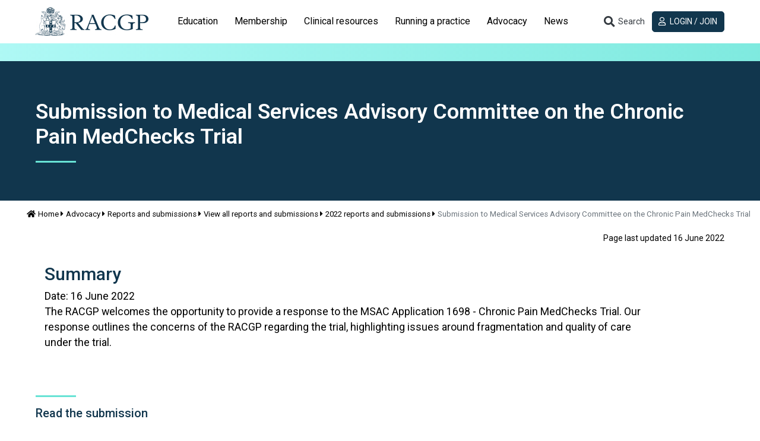

--- FILE ---
content_type: text/html; charset=utf-8
request_url: https://www.racgp.org.au/advocacy/reports-and-submissions/view-all-reports-and-submissions/2022-reports-and-submissions/submission-to-medical-services-advisory-committee
body_size: 25068
content:
<!DOCTYPE html>
<html   lang="en" xml:lang="en">
<head id="head"><title>
	RACGP - Submission to Medical Services Advisory Committee on the Chronic Pain MedChecks Trial
</title><meta name="description" content="The RACGP welcomes the opportunity to provide a response to the MSAC Application 1698 - Chronic Pain MedChecks Trial" /> 
<meta charset="UTF-8" /> 
<meta name="keywords" content="RACGP,Royal Australian College of General Practitioners,policies,RACGP polices,reports,submissions" /> 
<meta http-equiv="X-UA-Compatible" content="IE=edge" />
<meta name="robots" content="index, follow" />
<meta name="viewport" content="width=device-width, initial-scale=1">
<meta name=”format-detection” content=”telephone=no”> 
<link rel="apple-touch-icon" sizes="180x180" href="/FSDEDEV/media/images/Favicons/apple-touch-icon.png">
<link rel="icon" type="image/png" sizes="16x16" href="/FSDEDEV/media/images/Favicons/favicon-16x16.png">
<link rel="icon" type="image/png" sizes="32x32" href="/FSDEDEV/media/images/Favicons/favicon-32x32.png">
<link rel="icon" type="image/png" sizes="192x192" href="/FSDEDEV/media/images/Favicons/android-chrome-192x192.png">
<link rel="icon" type="image/png" sizes="256x256" href="/FSDEDEV/media/images/Favicons/android-chrome-256x256.png">
<link rel="mask-icon" href="/FSDEDEV/media/images/Favicons/safari-pinned-tab.svg" color="#5bbad5">
<meta name="msapplication-TileColor" content="#12364e">
<meta name="theme-color" content="#ffffff">
<!-- Linked page canonical -->

<!-- NodeAlias canonical  -->


<!-- Fonts - note that RACGP styles should be last -->
<link rel="preconnect" href="https://fonts.googleapis.com">
<link rel="preconnect" href="https://fonts.gstatic.com" crossorigin>
<link href="https://fonts.googleapis.com/css2?family=Roboto:ital,wght@0,100..900;1,100..900&display=swap" rel="stylesheet">

<link href="/App_Themes/dist/css/ekko-lightbox.min.css" type="text/css" rel="stylesheet" />
<link href="/App_Themes/dist/css/RACGPBootstrap.min.css" type="text/css" rel="stylesheet" />
<link href="/App_Themes/dist/css/RACGPMain.min.css?v=18.06.2025.01" type="text/css" rel="stylesheet" />

<!-- Scripts - NOTE all scripts loaded here should be using defer="defer" -->
<script src="https://kit.fontawesome.com/d0d5a35414.js"></script>
<script src="https://code.jquery.com/jquery-3.3.1.min.js" integrity="sha256-FgpCb/KJQlLNfOu91ta32o/NMZxltwRo8QtmkMRdAu8=" crossorigin="anonymous"></script>
<script src="https://cdnjs.cloudflare.com/ajax/libs/popper.js/1.14.3/umd/popper.min.js" integrity="sha384-ZMP7rVo3mIykV+2+9J3UJ46jBk0WLaUAdn689aCwoqbBJiSnjAK/l8WvCWPIPm49" crossorigin="anonymous"></script>
<script src="https://stackpath.bootstrapcdn.com/bootstrap/4.1.3/js/bootstrap.min.js" integrity="sha384-ChfqqxuZUCnJSK3+MXmPNIyE6ZbWh2IMqE241rYiqJxyMiZ6OW/JmZQ5stwEULTy" crossorigin="anonymous"></script>

<script src="/CMSScripts/Custom/lib/tablesaw.jquery.js" defer="defer"></script>
<script src="/CMSScripts/Custom/lib/tablesaw-init.js" defer="defer"></script>
<script src="/CMSScripts/Custom/lib/dynamicscrollspy.js" defer="defer"></script>
<script src="/CMSScripts/Custom/lib/ekko-lightbox.min.js" defer="defer"></script>
<script src="/CMSScripts/Custom/lib/ofi.min.js" defer="defer"></script>
<script src="/CMSScripts/Custom/core/RACGP_core.es5.min.js" defer="defer"></script>



<!-- Google Tag Manager -->
<script>(function(w,d,s,l,i){w[l]=w[l]||[];w[l].push({'gtm.start':
new Date().getTime(),event:'gtm.js'});var f=d.getElementsByTagName(s)[0],
j=d.createElement(s),dl=l!='dataLayer'?'&l='+l:'';j.async=true;j.src=
'https://www.googletagmanager.com/gtm.js?id='+i+dl;f.parentNode.insertBefore(j,f);
})(window,document,'script','dataLayer','GTM-W957X8');</script>

<!-- End Google Tag Manager -->

<!-- IF Advertising enabled -->

<script async='async' src='https://www.googletagservices.com/tag/js/gpt.js'></script>
<script>
  var googletag = googletag || {};
  googletag.cmd = googletag.cmd || [];
</script>
<script>
  googletag.cmd.push(function () {
    var desktopMapping = googletag.sizeMapping().
    addSize([0, 0], []). // default is hidden
    addSize([768, 120], [728, 90]). // Tablet or larger
    build();
    // This mapping will only display ads when user is on mobile or tablet sized viewport
    var mobileMapping = googletag.sizeMapping().
    addSize([0, 0], []). // default is hidden
    addSize([320, 300], [300, 250]). // Mobile or larger
    addSize([768, 300], []). // Tablet or larger is hidden
    build();
    googletag.defineSlot('/21620509131/AdTestRACGP', [728, 90], 'div-gpt-ad-1529358032725-17')
      .defineSizeMapping(desktopMapping)
      .addService(googletag.pubads());
    googletag.defineSlot('/21620509131/RACGP-mobile', [300, 250], 'div-gpt-ad-1529358032725-18')
      .defineSizeMapping(mobileMapping)
      .addService(googletag.pubads());
      googletag.defineSlot('/21620509131/RACGPLEADERBOARD', [728, 90], 'div-gpt-ad-1617243173441-0')
      .defineSizeMapping(desktopMapping)
      .addService(googletag.pubads());
    googletag.pubads().collapseEmptyDivs();
    googletag.pubads().setTargeting("MembersOnly", "False");
    googletag.pubads().setTargeting("PageID", "72347");
    googletag.enableServices();
  });
</script>

<!-- END IF Advertising enabled -->

<!-- Hotjar Tracking Code for https://staging.racgp.org.au/ -->
<script>
    (function(h,o,t,j,a,r){
        h.hj=h.hj||function(){(h.hj.q=h.hj.q||[]).push(arguments)};
        h._hjSettings={hjid:2434644,hjsv:6};
        a=o.getElementsByTagName('head')[0];
        r=o.createElement('script');r.async=1;
        r.src=t+h._hjSettings.hjid+j+h._hjSettings.hjsv;
        a.appendChild(r);
    })(window,document,'https://static.hotjar.com/c/hotjar-','.js?sv=');
</script>

<script> 
  var $buoop = {
    required: {
      e: 10,
      f: 45,
      o: -3,
      s: 8,
      c: 51
    },
    insecure: true,
    api: 2018.10
  };

function $buo_f(){ 
 var e = document.createElement("script"); 
 e.src = "//browser-update.org/update.min.js"; 
 document.body.appendChild(e);
};
  try {
    document.addEventListener("DOMContentLoaded", $buo_f, false)
  } catch (e) {
    window.attachEvent("onload", $buo_f)
  }
</script>
 
</head>
<body class="LTR Chrome ENAU ContentBody"  data-viewmode="LiveSite" data-template="RACGPDownPage">
     <!-- Google Tag Manager (noscript) -->
<noscript><iframe src="https://www.googletagmanager.com/ns.html?id=GTM-W957X8"
height="0" width="0" style="display:none;visibility:hidden"></iframe></noscript>

<!-- End Google Tag Manager (noscript) -->
    <form method="post" action="/advocacy/reports-and-submissions/view-all-reports-and-submissions/2022-reports-and-submissions/submission-to-medical-services-advisory-committee" id="form">
<div class="aspNetHidden">
<input type="hidden" name="__CMSCsrfToken" id="__CMSCsrfToken" value="7J9hPANIXFgILz59OAdNGtcRy3oPh7W2QY7qy/0uny94/OEOT449a5fv8S/qFmg7nttbm7oT7ahq6AjUlz/l1K2ZS0A=" />
<input type="hidden" name="__EVENTTARGET" id="__EVENTTARGET" value="" />
<input type="hidden" name="__EVENTARGUMENT" id="__EVENTARGUMENT" value="" />

</div>

<script type="text/javascript">
//<![CDATA[
var theForm = document.forms['form'];
if (!theForm) {
    theForm = document.form;
}
function __doPostBack(eventTarget, eventArgument) {
    if (!theForm.onsubmit || (theForm.onsubmit() != false)) {
        theForm.__EVENTTARGET.value = eventTarget;
        theForm.__EVENTARGUMENT.value = eventArgument;
        theForm.submit();
    }
}
//]]>
</script>


<script src="/WebResource.axd?d=VLk0a9ZZGrMlH2EgkD5gH2pxn1IJtIQJn9ixPmPl5jEHcHWDupD5QdQWAjU0Ytxh6QU1UH3ut9uyDW0_CoHCQavSbWE1&amp;t=638901896248157332" type="text/javascript"></script>

<input type="hidden" name="lng" id="lng" value="en-AU" />
<script src="/CMSPages/GetResource.ashx?scriptfile=%7e%2fCMSScripts%2fWebServiceCall.js" type="text/javascript"></script>
<script type="text/javascript">
	//<![CDATA[

function PM_Postback(param) { if (window.top.HideScreenLockWarningAndSync) { window.top.HideScreenLockWarningAndSync(3480); } if(window.CMSContentManager) { CMSContentManager.allowSubmit = true; }; __doPostBack('m$am',param); }
function PM_Callback(param, callback, ctx) { if (window.top.HideScreenLockWarningAndSync) { window.top.HideScreenLockWarningAndSync(3480); }if (window.CMSContentManager) { CMSContentManager.storeContentChangedStatus(); };WebForm_DoCallback('m$am',param,callback,ctx,null,true); }
//]]>
</script>
<script src="/ScriptResource.axd?d=XMj3LQLC_HiyViixEYoDp-T_edoVRXtLFZnoB0ybRCALFBNpNzHz-d_3-OmXdH5wUu-WH4aBloN3mefNhy46d9fCz-8DUZ7cE99uExCDDiZFTtZW7KZiLcWASziAi8LXGgs5Bqt2linptvJGjgioO9TCP2o1&amp;t=5c0e0825" type="text/javascript"></script>
<script src="/ScriptResource.axd?d=ydhLVNKC-QD6Vo7X-jfPlj02JVx3DI4MED0QK4twLDT2HlsagHh9ac0r_ASQfkFppiBg9DMGSiSnmNYJs-EhmudUAowzYPaNBmnC2d8poic4qlQmXg6cMYrjOJxT6rsVRTWnEkHJ18wK_Vzy9kktJR1OUhzFtQBC2Fi37zIIDwexOmRw0&amp;t=5c0e0825" type="text/javascript"></script>
<script type="text/javascript">
	//<![CDATA[

var CMS = CMS || {};
CMS.Application = {
  "language": "en",
  "imagesUrl": "/CMSPages/GetResource.ashx?image=%5bImages.zip%5d%2f",
  "isDebuggingEnabled": false,
  "applicationUrl": "/",
  "isDialog": false,
  "isRTL": "false"
};

//]]>
</script>
<div class="aspNetHidden">

	<input type="hidden" name="__VIEWSTATEGENERATOR" id="__VIEWSTATEGENERATOR" value="A5343185" />
	<input type="hidden" name="__SCROLLPOSITIONX" id="__SCROLLPOSITIONX" value="0" />
	<input type="hidden" name="__SCROLLPOSITIONY" id="__SCROLLPOSITIONY" value="0" />
</div>
    <script type="text/javascript">
//<![CDATA[
Sys.WebForms.PageRequestManager._initialize('manScript', 'form', ['tctxM',''], [], [], 90, '');
//]]>
</script>

    <div id="ctxM">

</div>
    
<div id="page-container" class=' advocacy reports-and-submissions view-all-reports-and-submissions 2022-reports-and-submissions submission-to-medical-services-advisory-committee'>
  <header class="navbar sticky-top align-items-start navbar-expand-lg bg-white" id="top-menu">
    <div class="container container-racgp flex-column flex-lg-row align-items-stretch">
      <div class="d-flex justify-content-between" id="top-menu-header">
        <button class="navbar-toggler collapsed border-dark" type="button" data-toggle="collapse" data-target="#top-menu-navbar,#top-menu-account" aria-controls="top-menu-navbar top-menu-account" aria-expanded="true" aria-label="Toggle navigation">
          <span class="navbar-toggler-icon d-flex justify-content-center align-items-center">
            <i class="fa fa-lg fa-bars navbar-icon-open"></i>
            <i class="fa fa-lg fa-close navbar-icon-close"></i>
          </span>
        </button>
        <a class="navbar-brand" href="/"><img alt="RACGP Logo" src="/getmedia/e03f07ce-e11f-40e4-9c05-78ea38923996/RACGP-logo-webv2.jpg.aspx" title="RACGP Logo"></a>
        <button class="navbar-toggler btn btn-link sc collapsed order-lg-2 text-dark" type="button" data-toggle="collapse" data-target="#top-menu-search" aria-controls="top-menu-search" aria-haspopup="true" aria-expanded="false" aria-label="Toggle search">
          <span class="navbar-toggler-icon d-flex justify-content-center align-items-center">
            <i aria-hidden="true" class="fa fa-lg fa-fw fa-search navbar-icon-open"></i>
            <i aria-hidden="true" class="fa fa-lg fa-fw fa-close navbar-icon-close"></i>
            <span class="d-none">Search</span>
          </span>
        </button>
      </div>
      
      <div class="navbar-collapse flex-column flex-lg-row justify-content-between" id="top-menu-body">
        
        
        <div class="navbar-collapse mx-lg-4 collapse" id="top-menu-navbar">
          

<nav>
  <ul class="nav navbar-nav nav-tabs-flyout nav-flyout-absolute-lg nav-tabs-flyout-light flex-lg-nowrap" id="nav-tabs-flyout-0" role="tablist"><li class="nav-item" role="tab">
  <!-- IF item has children then collapse -->
  <a class="nav-link collapsed" href="#nav-flyout-11752" id="nav-link-11752" role="button" data-toggle="collapse" aria-haspopup="true"
  aria-expanded="false">
    Education
  </a>
  <div class="nav-flyout container-fluid collapse" id="nav-flyout-11752" data-parent="#top-menu" aria-labelledby="nav-link-11752">
    <ul class="nav navbar-nav nav-tabs-flyout nav-flyout-absolute-lg nav-tabs-flyout-dark nav-tabs-flyout-alt container container-racgp" id="nav-tabs-flyout-11752" role="tablist">
      

<li class="nav-item" role="tab">
  
  
  <a class="nav-link nav-link-dropdown collapsed" href="#nav-flyout-102842" id="nav-link-102842" role="button" data-toggle="collapse" aria-haspopup="true"
  aria-expanded="false">
    Become a GP
  </a>
  
  <div class="nav-flyout collapse" id="nav-flyout-102842" data-parent="#nav-tabs-flyout-11752" 
   aria-labelledby="nav-link-102842" >
    <div class="container container-racgp d-flex flex-column ">
      <div class="row pt-lg-4 pb-lg-3 justify-content-lg-end order-lg-1 text-white">
        <div class="col-lg-8">
          <hr class="dark-grey">
          <div class="d-sm-flex justify-content-between">
          </div>
        </div>
        <div class="col-lg-2 mt-4 align-items-lg-end justify-content-lg-end d-none d-lg-block">
          <a class="btn sc btn-icon-text-below" href="#nav-flyout-102842" role="button" data-toggle="collapse" aria-haspopup="true" aria-expanded="false">
            <i class="fa fa-close"></i> Close
          </a>
        </div>
      </div>
      <ul class=" navbar-nav list-unstyled row flex-nowrap" role="tablist">
        <li class="col-auto col-lg link-list-with-title">
  <span class="llwt-title" id="list-title-102703">Train to be a GP</span>
  <hr class="dark-grey m-0">
  <ul class="llwt-list link-list" aria-labelledby="list-title-102703">
    <li class="list-item">
  <a href="/education/become-a-gp/train-to-be-a-gp/australian-general-practice-training" class="list-link">
    Australian General Practice Training (AGPT) Program
  </a>
</li><li class="list-item">
  <a href="/education/become-a-gp/train-to-be-a-gp/fellowship-support-program" class="list-link">
    Fellowship Support Program
  </a>
</li><li class="list-item">
  <a href="/education/become-a-gp/train-to-be-a-gp/practice-experience-program-specialist-stream" class="list-link">
    Practice Experience Program Specialist
  </a>
</li><li class="list-item">
  <a href="/education/become-a-gp/train-to-be-a-gp/about-the-rural-generalist-fellowship" class="list-link">
    Become a Rural Generalist with the RACGP
  </a>
</li>
  </ul>
</li><li class="col-auto col-lg link-list-with-title">
  <span class="llwt-title" id="list-title-108546">Explore GP</span>
  <hr class="dark-grey m-0">
  <ul class="llwt-list link-list" aria-labelledby="list-title-108546">
    <li class="list-item">
  <a href="/education/become-a-gp/explore-gp/events" class="list-link">
    Events
  </a>
</li><li class="list-item">
  <a href="/education/become-a-gp/explore-gp/gp-placement-orientation-course" class="list-link">
    GP Placement Orientation Course
  </a>
</li>
  </ul>
</li>
      </ul>      
    </div>
  </div>
</li>


<li class="nav-item" role="tab">
  
  
  <a class="nav-link nav-link-dropdown collapsed" href="#nav-flyout-80779" id="nav-link-80779" role="button" data-toggle="collapse" aria-haspopup="true"
  aria-expanded="false">
    GP training
  </a>
  
  <div class="nav-flyout collapse" id="nav-flyout-80779" data-parent="#nav-tabs-flyout-11752" 
   aria-labelledby="nav-link-80779" >
    <div class="container container-racgp d-flex flex-column ">
      <div class="row pt-lg-4 pb-lg-3 justify-content-lg-end order-lg-1 text-white">
        <div class="col-lg-8">
          <hr class="dark-grey">
          <div class="d-sm-flex justify-content-between">
          </div>
        </div>
        <div class="col-lg-2 mt-4 align-items-lg-end justify-content-lg-end d-none d-lg-block">
          <a class="btn sc btn-icon-text-below" href="#nav-flyout-80779" role="button" data-toggle="collapse" aria-haspopup="true" aria-expanded="false">
            <i class="fa fa-close"></i> Close
          </a>
        </div>
      </div>
      <ul class=" navbar-nav list-unstyled row flex-nowrap" role="tablist">
        <li class="col-auto col-lg link-list-with-title">
  <span class="llwt-title" id="list-title-80780">GP training</span>
  <hr class="dark-grey m-0">
  <ul class="llwt-list link-list" aria-labelledby="list-title-80780">
    <li class="list-item">
  <a href="/education/gp-training/gp-training/welcome-to-gp-training" class="list-link">
    Welcome to GP training
  </a>
</li><li class="list-item">
  <a href="/education/gp-training/gp-training/about-our-model" class="list-link">
    About our model
  </a>
</li><li class="list-item">
  <a href="/education/gp-training/gp-training/joint-colleges-training-services" class="list-link">
    Joint Colleges Training Services
  </a>
</li><li class="list-item">
  <a href="/education/gp-training/gp-training/training-management-system" class="list-link">
    Training Management System  (TMS)
  </a>
</li><li class="list-item">
  <a href="https://www.racgp.org.au/plt-articles" class="list-link">
    GP training blog
  </a>
</li><li class="list-item">
  <a href="/education/gp-training/gp-training/gp-training-and-learning-resources" class="list-link">
    Training resources
  </a>
</li><li class="list-item">
  <a href="/education/gp-training/gp-training/key-contacts" class="list-link">
    Key contacts
  </a>
</li><li class="list-item">
  <a href="/education/gp-training/gp-training/education-policy-and-supporting-documents" class="list-link">
    Education policy and supporting documents
  </a>
</li><li class="list-item">
  <a href="/education/gp-training/gp-training/recent" class="list-link">
    ReCEnT
  </a>
</li>
  </ul>
</li><li class="col-auto col-lg link-list-with-title">
  <span class="llwt-title" id="list-title-80949">GPs in training</span>
  <hr class="dark-grey m-0">
  <ul class="llwt-list link-list" aria-labelledby="list-title-80949">
    <li class="list-item">
  <a href="/the-racgp/faculties/gp-in-training" class="list-link">
    Join the GPs in Training Faculty
  </a>
</li><li class="list-item">
  <a href="/education/gp-training/gps-in-training/discover-registrar-training" class="list-link">
    Discover registrar training
  </a>
</li><li class="list-item">
  <a href="/education/gp-training/gps-in-training/education-calendar" class="list-link">
    Education calendar
  </a>
</li><li class="list-item">
  <a href="/education/gp-training/gps-in-training/placement-incentives" class="list-link">
    Placement Incentives
  </a>
</li><li class="list-item">
  <a href="/education/gp-training/gps-in-training/registrar-payments" class="list-link">
    Registrar payments
  </a>
</li><li class="list-item">
  <a href="/education/gp-training/gps-in-training/academic-posts" class="list-link">
    AGPT Academic Post Program
  </a>
</li><li class="list-item">
  <a href="/education/gp-training/gps-in-training/registrars-news-and-resources" class="list-link">
    Registrars news and resources
  </a>
</li><li class="list-item">
  <a href="/education/gp-training/gps-in-training/medicare-provider-numbers" class="list-link">
    Medicare provider numbers
  </a>
</li><li class="list-item">
  <a href="/education/gp-training/gps-in-training/accredited-training-facilities" class="list-link">
    RACGP - Accredited training facilities
  </a>
</li>
  </ul>
</li><li class="col-auto col-lg link-list-with-title">
  <span class="llwt-title" id="list-title-80972">Supervisors and practice managers</span>
  <hr class="dark-grey m-0">
  <ul class="llwt-list link-list" aria-labelledby="list-title-80972">
    <li class="list-item">
  <a href="/education/gp-training/supervisors-and-practice-managers/overview" class="list-link">
    Overview
  </a>
</li><li class="list-item">
  <a href="/education/gp-training/gp-practice-and-supervisors/resources-for-supervisors-and-practice-managers" class="list-link">
    Resources
  </a>
</li><li class="list-item">
  <a href="/education/gp-training/gp-practice-and-supervisors/supervisor-professional-development" class="list-link">
    Supervisor Professional Development
  </a>
</li><li class="list-item">
  <a href="/education/gp-training/gp-practice-and-supervisors/payments" class="list-link">
    Training practice and supervisor payments
  </a>
</li><li class="list-item">
  <a href="/education/gp-training/gp-practice-and-supervisors/accreditation" class="list-link">
    Accreditation
  </a>
</li><li class="list-item">
  <a href="/education/gp-training/gp-practice-and-supervisors/remote-supervision-program" class="list-link">
    Remote supervision program
  </a>
</li><li class="list-item">
  <a href="/education/gp-training/gp-practice-and-supervisors/remote-supervision-opportunities" class="list-link">
    Remote supervision opportunities
  </a>
</li><li class="list-item">
  <a href="/education/registrars/fellowship-pathways/policy-framework/handbooks-and-guides/remote-supervision/introduction" class="list-link">
    Guidelines for remote supervision
  </a>
</li>
  </ul>
</li><li class="col-auto col-lg link-list-with-title">
  <span class="llwt-title" id="list-title-120896">Rural Generalist</span>
  <hr class="dark-grey m-0">
  <ul class="llwt-list link-list" aria-labelledby="list-title-120896">
    <li class="list-item">
  <a href="/education/gp-training/rural-generalist/arst-information-from-2022" class="list-link">
    Additional Rural Skills (ARST)
  </a>
</li><li class="list-item">
  <a href="/education/gp-training/rural-generalist/core-emergency-medicine-training" class="list-link">
    Core emergency medicine training
  </a>
</li><li class="list-item">
  <a href="https://www.racgp.org.au/education/registrars/fellowship-pathways/policy-framework/program-handbooks-and-guides/racgp-rural-generalist-training-handbook/rural-generalist-overview/ceo-welcome-message" class="list-link">
    Rural Generalist Handbook
  </a>
</li>
  </ul>
</li>
      </ul>      
    </div>
  </div>
</li>


<li class="nav-item" role="tab">
  
  
  <a class="nav-link nav-link-dropdown collapsed" href="#nav-flyout-86841" id="nav-link-86841" role="button" data-toggle="collapse" aria-haspopup="true"
  aria-expanded="false">
    FRACGP exams
  </a>
  
  <div class="nav-flyout collapse" id="nav-flyout-86841" data-parent="#nav-tabs-flyout-11752" 
   aria-labelledby="nav-link-86841" >
    <div class="container container-racgp d-flex flex-column ">
      <div class="row pt-lg-4 pb-lg-3 justify-content-lg-end order-lg-1 text-white">
        <div class="col-lg-8">
          <hr class="dark-grey">
          <div class="d-sm-flex justify-content-between">
          </div>
        </div>
        <div class="col-lg-2 mt-4 align-items-lg-end justify-content-lg-end d-none d-lg-block">
          <a class="btn sc btn-icon-text-below" href="#nav-flyout-86841" role="button" data-toggle="collapse" aria-haspopup="true" aria-expanded="false">
            <i class="fa fa-close"></i> Close
          </a>
        </div>
      </div>
      <ul class=" navbar-nav list-unstyled row flex-nowrap" role="tablist">
        <li class="col-auto col-lg link-list-with-title">
  <span class="llwt-title" id="list-title-87429">RACGP Exams</span>
  <hr class="dark-grey m-0">
  <ul class="llwt-list link-list" aria-labelledby="list-title-87429">
    <li class="list-item">
  <a href="/education/fracgp-exams/racgp-exams/clinical-competency-exam" class="list-link">
    Clinical Competency Exam
  </a>
</li><li class="list-item">
  <a href="/education/fracgp-exams/racgp-exams/exam-enrolment-instructions" class="list-link">
    Exam enrolment
  </a>
</li><li class="list-item">
  <a href="/education/fracgp-exams/racgp-exams/exam-support-program-resources" class="list-link">
    Exam Support Program resources
  </a>
</li><li class="list-item">
  <a href="/education/fracgp-exams/racgp-exams/exam-results" class="list-link">
    Exam results and public reports
  </a>
</li><li class="list-item">
  <a href="/education/fracgp-exams/racgp-exams/exam-incidents" class="list-link">
    <span class="fa-li-out"><i class='fa fa-lock'></i></span> Exam incidents
  </a>
</li><li class="list-item">
  <a href="/education/fracgp-exams/racgp-exams/become-an-racgp-examiner" class="list-link">
    RACGP CCE examiners
  </a>
</li><li class="list-item">
  <a href="/education/registrars/fellowship-pathways/policy-framework" class="list-link">
    Assessment policies
  </a>
</li>
  </ul>
</li><li class="col-auto col-lg link-list-with-title">
  <span class="llwt-title" id="list-title-98615">Preparing for Exams</span>
  <hr class="dark-grey m-0">
  <ul class="llwt-list link-list" aria-labelledby="list-title-98615">
    <li class="list-item">
  <a href="/education/fracgp-exams/preparing-for-exams/exam-planning-start-here" class="list-link">
    Exam planning: start here!
  </a>
</li>
  </ul>
</li>
      </ul>      
    </div>
  </div>
</li>


<li class="nav-item" role="tab">
  
  
  <a class="nav-link nav-link-dropdown collapsed" href="#nav-flyout-11828" id="nav-link-11828" role="button" data-toggle="collapse" aria-haspopup="true"
  aria-expanded="false">
    CPD Home
  </a>
  
  <div class="nav-flyout collapse" id="nav-flyout-11828" data-parent="#nav-tabs-flyout-11752" 
   aria-labelledby="nav-link-11828" >
    <div class="container container-racgp d-flex flex-column ">
      <div class="row pt-lg-4 pb-lg-3 justify-content-lg-end order-lg-1 text-white">
        <div class="col-lg-8">
          <hr class="dark-grey">
          <div class="d-sm-flex justify-content-between">
          </div>
        </div>
        <div class="col-lg-2 mt-4 align-items-lg-end justify-content-lg-end d-none d-lg-block">
          <a class="btn sc btn-icon-text-below" href="#nav-flyout-11828" role="button" data-toggle="collapse" aria-haspopup="true" aria-expanded="false">
            <i class="fa fa-close"></i> Close
          </a>
        </div>
      </div>
      <ul class=" navbar-nav list-unstyled row flex-nowrap" role="tablist">
        <li class="col-auto col-lg link-list-with-title">
  <span class="llwt-title" id="list-title-11878">CPD at the RACGP</span>
  <hr class="dark-grey m-0">
  <ul class="llwt-list link-list" aria-labelledby="list-title-11878">
    <li class="list-item">
  <a href="/education/professional-development/cpd/mycpd-home-member-resources" class="list-link">
    <span class="fa-li-out"><i class='fa fa-lock'></i></span> MyCPD home member resources
  </a>
</li><li class="list-item">
  <a href="/education/professional-development/cpd/cpd-program" class="list-link">
    CPD Program
  </a>
</li><li class="list-item">
  <a href="/education/professional-development/cpd/cpd-for-education-providers" class="list-link">
    CPD providers
  </a>
</li><li class="list-item">
  <a href="/education/professional-development/cpd/continuing-professional-development-cpd-standards/introduction" class="list-link">
    Continuing professional development (CPD) Standards
  </a>
</li><li class="list-item">
  <a href="/education/professional-development/cpd/cpd-program-level-requirements" class="list-link">
    CPD program-level requirements
  </a>
</li><li class="list-item">
  <a href="/check/home" class="list-link">
    check - RACGP CPD solution
  </a>
</li><li class="list-item">
  <a href="/education/professional-development/cpd/faqs-for-gps" class="list-link">
    Frequently Asked Questions for GPs
  </a>
</li>
  </ul>
</li><li class="col-auto col-lg link-list-with-title">
  <span class="llwt-title" id="list-title-11904">Courses and events</span>
  <hr class="dark-grey m-0">
  <ul class="llwt-list link-list" aria-labelledby="list-title-11904">
    <li class="list-item">
  <a href="/alcohol-and-other-drugs" class="list-link">
    Alcohol & Other Drugs GP Education Program
  </a>
</li><li class="list-item">
  <a href="https://mycpd.racgp.org.au/browse" class="list-link">
    Browse Activities
  </a>
</li><li class="list-item">
  <a href="/education/professional-development/courses/delegate-conditions-and-cancellation-policy" class="list-link">
    Delegate conditions and cancellation policy
  </a>
</li><li class="list-item">
  <a href="/education/professional-development/courses/pre-fellowship-program" class="list-link">
    Pre-Fellowship Program (PFP)
  </a>
</li><li class="list-item">
  <a href="/education/professional-development/courses/certificate-of-primary-care-dermatology" class="list-link">
    Certificate of Primary Care Dermatology
  </a>
</li><li class="list-item">
  <a href="/online-events/home" class="list-link">
    RACGP Events
  </a>
</li><li class="list-item">
  <a href="/education/professional-development/courses/racgp-faculty-events" class="list-link">
    RACGP Faculty Events
  </a>
</li><li class="list-item">
  <a href="/the-racgp/faculties/rural/education-and-training" class="list-link">
    Rural education and training
  </a>
</li>
  </ul>
</li><li class="col-auto col-lg link-list-with-title">
  <span class="llwt-title" id="list-title-11929">Online learning</span>
  <hr class="dark-grey m-0">
  <ul class="llwt-list link-list" aria-labelledby="list-title-11929">
    <li class="list-item">
  <a href="/education/professional-development/online-learning/gplearning" class="list-link">
    gplearning
  </a>
</li><li class="list-item">
  <a href="https://www.racgp.org.au/online-events/search-events?searchmode=anyword&searchtext=&type=1&careerstage=0&faculty=8&category=&searchorder=0&series=" class="list-link">
    Upcoming and past webinars
  </a>
</li><li class="list-item">
  <a href="/education/professional-development/online-learning/resources-and-webinar-series" class="list-link">
    Resources
  </a>
</li><li class="list-item">
  <a href="https://www.racgp.org.au/familyviolence/index.htm" class="list-link">
    Family violence
  </a>
</li><li class="list-item">
  <a href="http://www.racgp.org.au/the-racgp/faculties/wa/supporting-residential-and-aged-care-patients" class="list-link">
    Supporting residential and aged care patients in WA
  </a>
</li>
  </ul>
</li><li class="col-auto col-lg link-list-with-title">
  <span class="llwt-title" id="list-title-11982">Conferences</span>
  <hr class="dark-grey m-0">
  <ul class="llwt-list link-list" aria-labelledby="list-title-11982">
    <li class="list-item">
  <a href="https://gpconference.com.au/" class="list-link">
    GP26
  </a>
</li><li class="list-item">
  <a href="https://hackathon26.au/" class="list-link">
    RACGP Hackathon 2026
  </a>
</li><li class="list-item">
  <a href="/pracowners/home" class="list-link">
    RACGP Practice Owners Conference 2026
  </a>
</li>
  </ul>
</li><li class="col-auto col-lg link-list-with-title">
  <span class="llwt-title" id="list-title-32132">Leadership Development Programs</span>
  <hr class="dark-grey m-0">
  <ul class="llwt-list link-list" aria-labelledby="list-title-32132">
    <li class="list-item">
  <a href="/education/professional-development/programs/racgp-mentoring-program" class="list-link">
    Mentoring Program
  </a>
</li><li class="list-item">
  <a href="/education/professional-development/programs/future-leaders-program" class="list-link">
    Future Leaders Program
  </a>
</li>
  </ul>
</li>
      </ul>      
    </div>
  </div>
</li>


<li class="nav-item" role="tab">
  
  
  <a class="nav-link nav-link-dropdown collapsed" href="#nav-flyout-11810" id="nav-link-11810" role="button" data-toggle="collapse" aria-haspopup="true"
  aria-expanded="false">
    IMGs
  </a>
  
  <div class="nav-flyout collapse" id="nav-flyout-11810" data-parent="#nav-tabs-flyout-11752" 
   aria-labelledby="nav-link-11810" >
    <div class="container container-racgp d-flex flex-column ">
      <div class="row pt-lg-4 pb-lg-3 justify-content-lg-end order-lg-1 text-white">
        <div class="col-lg-8">
          <hr class="dark-grey">
          <div class="d-sm-flex justify-content-between">
          </div>
        </div>
        <div class="col-lg-2 mt-4 align-items-lg-end justify-content-lg-end d-none d-lg-block">
          <a class="btn sc btn-icon-text-below" href="#nav-flyout-11810" role="button" data-toggle="collapse" aria-haspopup="true" aria-expanded="false">
            <i class="fa fa-close"></i> Close
          </a>
        </div>
      </div>
      <ul class=" navbar-nav list-unstyled row flex-nowrap" role="tablist">
        <li class="col-auto col-lg link-list-with-title">
  <span class="llwt-title" id="list-title-49013">RACGP International</span>
  <hr class="dark-grey m-0">
  <ul class="llwt-list link-list" aria-labelledby="list-title-49013">
    <li class="list-item">
  <a href="/education/imgs/racgp-international" class="list-link">
    Join RACGP International
  </a>
</li><li class="list-item">
  <a href="/education/imgs/live-and-practice-medicine-in-australia" class="list-link">
    Live and practice medicine in Australia
  </a>
</li>
  </ul>
</li><li class="col-auto col-lg link-list-with-title">
  <span class="llwt-title" id="list-title-11963">Fellowship</span>
  <hr class="dark-grey m-0">
  <ul class="llwt-list link-list" aria-labelledby="list-title-11963">
    <li class="list-item">
  <a href="/the-racgp/faculties/rural/fellowship-in-advanced-rural-general-practice/about-the-fargp" class="list-link">
    Rural Generalist Fellowship
  </a>
</li><li class="list-item">
  <a href="/education/imgs/fellowship-pathways/fellowship-programs-for-imgs" class="list-link">
    Fellowship programs for IMGs
  </a>
</li><li class="list-item">
  <a href="/education/imgs/fellowship-pathways/the-general-practice-experience-pathway" class="list-link">
    The-General-Practice-Experience-pathway
  </a>
</li><li class="list-item">
  <a href="/education/registrars/fellowship-pathways/education-framework/overview-of-the-racgp-educational-framework" class="list-link">
    RACGP educational framework
  </a>
</li><li class="list-item">
  <a href="https://www.racgp.org.au/education/education-providers/curriculum/curriculum-and-syllabus/home" class="list-link">
    2022 RACGP curriculum and syllabus for Australian general practice
  </a>
</li>
  </ul>
</li><li class="col-auto col-lg link-list-with-title">
  <span class="llwt-title" id="list-title-11967">International graduates</span>
  <hr class="dark-grey m-0">
  <ul class="llwt-list link-list" aria-labelledby="list-title-11967">
    <li class="list-item">
  <a href="/education/imgs/international-graduates/short-term-training-speciality-pathway" class="list-link">
    Short-term Training in a Medical Speciality Pathway
  </a>
</li><li class="list-item">
  <a href="/education/imgs/international-graduates/pesci" class="list-link">
    PESCI (Pre-Employment Structured Clinical Interview)
  </a>
</li><li class="list-item">
  <a href="/education/imgs/international-graduates/pesci-applicant-technical-guide/introduction" class="list-link">
    PESCI - Applicant technical guide
  </a>
</li><li class="list-item">
  <a href="/education/imgs/international-graduates/pre-employment-structured-clinical-interview-pesci" class="list-link">
    PESCI Collection Notice
  </a>
</li><li class="list-item">
  <a href="/education/imgs/international-graduates/letters-of-status" class="list-link">
    Letters of status
  </a>
</li>
  </ul>
</li>
      </ul>      
    </div>
  </div>
</li>


<li class="nav-item" role="tab">
  
  
  <a class="nav-link nav-link-dropdown collapsed" href="#nav-flyout-11829" id="nav-link-11829" role="button" data-toggle="collapse" aria-haspopup="true"
  aria-expanded="false">
    GPs
  </a>
  
  <div class="nav-flyout collapse" id="nav-flyout-11829" data-parent="#nav-tabs-flyout-11752" 
   aria-labelledby="nav-link-11829" >
    <div class="container container-racgp d-flex flex-column ">
      <div class="row pt-lg-4 pb-lg-3 justify-content-lg-end order-lg-1 text-white">
        <div class="col-lg-8">
          <hr class="dark-grey">
          <div class="d-sm-flex justify-content-between">
          </div>
        </div>
        <div class="col-lg-2 mt-4 align-items-lg-end justify-content-lg-end d-none d-lg-block">
          <a class="btn sc btn-icon-text-below" href="#nav-flyout-11829" role="button" data-toggle="collapse" aria-haspopup="true" aria-expanded="false">
            <i class="fa fa-close"></i> Close
          </a>
        </div>
      </div>
      <ul class=" navbar-nav list-unstyled row flex-nowrap" role="tablist">
        <li class="col-auto col-lg link-list-with-title">
  <span class="llwt-title" id="list-title-12347">Managing mental health</span>
  <hr class="dark-grey m-0">
  <ul class="llwt-list link-list" aria-labelledby="list-title-12347">
    <li class="list-item">
  <a href="/education/gps/managing-mental-health/general-practice-mental-health-standards-collabora" class="list-link">
    General Practice Mental Health Standards Collaboration
  </a>
</li><li class="list-item">
  <a href="/education/gps/managing-mental-health/better-access-initiative" class="list-link">
    Better Access Initiative
  </a>
</li><li class="list-item">
  <a href="/education/gps/managing-mental-health/the-mental-health-professionals-association" class="list-link">
    The Mental Health Professionals' Association
  </a>
</li>
  </ul>
</li>
      </ul>      
    </div>
  </div>
</li>


<li class="nav-item" role="tab">
  
  
  <a class="nav-link nav-link-dropdown collapsed" href="#nav-flyout-11863" id="nav-link-11863" role="button" data-toggle="collapse" aria-haspopup="true"
  aria-expanded="false">
    Education providers
  </a>
  
  <div class="nav-flyout collapse" id="nav-flyout-11863" data-parent="#nav-tabs-flyout-11752" 
   aria-labelledby="nav-link-11863" >
    <div class="container container-racgp d-flex flex-column ">
      <div class="row pt-lg-4 pb-lg-3 justify-content-lg-end order-lg-1 text-white">
        <div class="col-lg-8">
          <hr class="dark-grey">
          <div class="d-sm-flex justify-content-between">
          </div>
        </div>
        <div class="col-lg-2 mt-4 align-items-lg-end justify-content-lg-end d-none d-lg-block">
          <a class="btn sc btn-icon-text-below" href="#nav-flyout-11863" role="button" data-toggle="collapse" aria-haspopup="true" aria-expanded="false">
            <i class="fa fa-close"></i> Close
          </a>
        </div>
      </div>
      <ul class=" navbar-nav list-unstyled row flex-nowrap" role="tablist">
        <li class="col-auto col-lg link-list-with-title">
  <span class="llwt-title" id="list-title-11909">RACGP educational frameworks</span>
  <hr class="dark-grey m-0">
  <ul class="llwt-list link-list" aria-labelledby="list-title-11909">
    <li class="list-item">
  <a href="/education/registrars/fellowship-pathways/education-framework/overview-of-the-racgp-educational-framework" class="list-link">
    RACGP Educational Framework
  </a>
</li><li class="list-item">
  <a href="http://www.racgp.org.au/cultural-and-health-training-framework/home" class="list-link">
    The Aboriginal and Torres Strait Islander Cultural and Health Training Framework
  </a>
</li><li class="list-item">
  <a href="/education/education-providers/curriculum/the-racgp-assessment-framework/racgp-assessment-framework" class="list-link">
    RACGP Assessment Framework
  </a>
</li><li class="list-item">
  <a href="/education/education-providers/curriculum/capability-profile-of-the-specialist-gp/introduction" class="list-link">
    Progressive capability profile of the specialist general practitioner
  </a>
</li><li class="list-item">
  <a href="/education/education-providers/curriculum/curriculum-and-syllabus/home" class="list-link">
    2022 RACGP curriculum and syllabus for Australian general practice (6th edition)
  </a>
</li><li class="list-item">
  <a href="/education/education-providers/curriculum/standards-for-general-practice" class="list-link">
    Standards for general practice training
  </a>
</li>
  </ul>
</li><li class="col-auto col-lg link-list-with-title">
  <span class="llwt-title" id="list-title-11911">Programs for educators</span>
  <hr class="dark-grey m-0">
  <ul class="llwt-list link-list" aria-labelledby="list-title-11911">
    <li class="list-item">
  <a href="/education/education-providers/programs-for-educators/medical-educators" class="list-link">
    Medical educators
  </a>
</li>
  </ul>
</li><li class="col-auto col-lg link-list-with-title">
  <span class="llwt-title" id="list-title-123867">Education for members</span>
  <hr class="dark-grey m-0">
  <ul class="llwt-list link-list" aria-labelledby="list-title-123867">
    <li class="list-item">
  <a href="/education/professional-development/cpd/cpd-for-education-providers/racgp-cpd-providers" class="list-link">
    Become an RACGP CPD provider
  </a>
</li><li class="list-item">
  <a href="/education/education-providers/education-for-members/education-development-request-form" class="list-link">
    Request or partner with RACGP to develop education
  </a>
</li>
  </ul>
</li>
      </ul>      
    </div>
  </div>
</li>


<li class="nav-item" role="tab">
  
  
  <a class="nav-link nav-link-dropdown collapsed" href="#nav-flyout-86830" id="nav-link-86830" role="button" data-toggle="collapse" aria-haspopup="true"
  aria-expanded="false">
    Research
  </a>
  
  <div class="nav-flyout collapse" id="nav-flyout-86830" data-parent="#nav-tabs-flyout-11752" 
   aria-labelledby="nav-link-86830" >
    <div class="container container-racgp d-flex flex-column ">
      <div class="row pt-lg-4 pb-lg-3 justify-content-lg-end order-lg-1 text-white">
        <div class="col-lg-8">
          <hr class="dark-grey">
          <div class="d-sm-flex justify-content-between">
          </div>
        </div>
        <div class="col-lg-2 mt-4 align-items-lg-end justify-content-lg-end d-none d-lg-block">
          <a class="btn sc btn-icon-text-below" href="#nav-flyout-86830" role="button" data-toggle="collapse" aria-haspopup="true" aria-expanded="false">
            <i class="fa fa-close"></i> Close
          </a>
        </div>
      </div>
      <ul class=" navbar-nav list-unstyled row flex-nowrap" role="tablist">
        <li class="col-auto col-lg link-list-with-title">
  <span class="llwt-title" id="list-title-86998">General Practice Research</span>
  <hr class="dark-grey m-0">
  <ul class="llwt-list link-list" aria-labelledby="list-title-86998">
    <li class="list-item">
  <a href="https://www.racgp.org.au/gptr/home" class="list-link">
    GP Training Research
  </a>
</li><li class="list-item">
  <a href="/education/research-grants-and-programs/research-grants-and-programs/racgp-gp-research-project-noticeboard-1" class="list-link">
    RACGP GP Research Project Noticeboard
  </a>
</li><li class="list-item">
  <a href="/education/research-grants-and-programs/research-grants-and-programs/ajgp-longitudinal-research-series" class="list-link">
    AJGP longitudinal research series
  </a>
</li><li class="list-item">
  <a href="/education/research-grants-and-programs/research-grants-and-programs/research-1" class="list-link">
    RACGP Expert Committee-Research
  </a>
</li><li class="list-item">
  <a href="https://trophi.org.au/" class="list-link">
    TROPHI
  </a>
</li><li class="list-item">
  <a href="/education/research-grants-and-programs/research-grants-and-programs/ethics-committee" class="list-link">
    RACGP National Research and Evaluation Ethics Committee (NREEC)
  </a>
</li><li class="list-item">
  <a href="https://www.racgp.org.au/online-events/search-events?series=GPResearchWebinarSeries" class="list-link">
    Research webinar series
  </a>
</li><li class="list-item">
  <a href="/education/research-grants-and-programs/research-grants-and-programs/research-grant-partnerships" class="list-link">
    Research Grant Partnerships
  </a>
</li><li class="list-item">
  <a href="/education/research-grants-and-programs/research-grants-and-programs/education-research-grant-program" class="list-link">
    Education Research Grant Program
  </a>
</li><li class="list-item">
  <a href="https://www.racgp.org.au/education/registrars/research/racgp-research/research-strategy" class="list-link">
    RACGP research strategy
  </a>
</li><li class="list-item">
  <a href="https://www.racgp.org.au/racgp-research/practice-based-research-networks-pbrns" class="list-link">
    Practice-Based Research Networks (PBRNs)
  </a>
</li><li class="list-item">
  <a href="https://www.racgp.org.au/racgp-research/university-departments-disciplines-of-general-prac" class="list-link">
    University Departments of General Practice
  </a>
</li><li class="list-item">
  <a href="https://www.racgp.org.au/ajgp/search?articleType=Research" class="list-link">
    AJGP research articles
  </a>
</li><li class="list-item">
  <a href="https://www.racgp.org.au/education/gp-training/gps-in-training/academic-posts" class="list-link">
    AGPT Academic Post Program
  </a>
</li><li class="list-item">
  <a href="/education/research-grants-and-programs/research-grants-and-programs/research-webinar-series/other-research-funding" class="list-link">
    Other research funding
  </a>
</li><li class="list-item">
  <a href="/education/research-grants-and-programs/research-grants-and-programs/racgp-research-news" class="list-link">
    RACGP Research News
  </a>
</li><li class="list-item">
  <a href="https://pc4tg.com.au/" class="list-link">
    Primary Care Collaborative  Cancer Clinical Trials Group (PC4)
  </a>
</li>
  </ul>
</li>
      </ul>      
    </div>
  </div>
</li>

    </ul>
  </div>
</li>
<li class="nav-item" role="tab">
  <!-- IF item has children then collapse -->
  <a class="nav-link collapsed" href="#nav-flyout-130922" id="nav-link-130922" role="button" data-toggle="collapse" aria-haspopup="true"
  aria-expanded="false">
    Membership
  </a>
  <div class="nav-flyout container-fluid collapse" id="nav-flyout-130922" data-parent="#top-menu" aria-labelledby="nav-link-130922">
    <ul class="nav navbar-nav nav-tabs-flyout nav-flyout-absolute-lg nav-tabs-flyout-dark nav-tabs-flyout-alt container container-racgp" id="nav-tabs-flyout-130922" role="tablist">
      

<li class="nav-item" role="tab">
  
  
  <a class="nav-link nav-link-dropdown collapsed" href="#nav-flyout-130923" id="nav-link-130923" role="button" data-toggle="collapse" aria-haspopup="true"
  aria-expanded="false">
    RACGP membership
  </a>
  
  <div class="nav-flyout collapse" id="nav-flyout-130923" data-parent="#nav-tabs-flyout-130922" 
   aria-labelledby="nav-link-130923" >
    <div class="container container-racgp d-flex flex-column ">
      <div class="row pt-lg-4 pb-lg-3 justify-content-lg-end order-lg-1 text-white">
        <div class="col-lg-8">
          <hr class="dark-grey">
          <div class="d-sm-flex justify-content-between">
          </div>
        </div>
        <div class="col-lg-2 mt-4 align-items-lg-end justify-content-lg-end d-none d-lg-block">
          <a class="btn sc btn-icon-text-below" href="#nav-flyout-130923" role="button" data-toggle="collapse" aria-haspopup="true" aria-expanded="false">
            <i class="fa fa-close"></i> Close
          </a>
        </div>
      </div>
      <ul class=" navbar-nav list-unstyled row flex-nowrap" role="tablist">
        <li class="col-auto col-lg link-list-with-title">
  <span class="llwt-title" id="list-title-130924">Join the RACGP</span>
  <hr class="dark-grey m-0">
  <ul class="llwt-list link-list" aria-labelledby="list-title-130924">
    <li class="list-item">
  <a href="/racgp-membership/membership" class="list-link">
    Membership overview
  </a>
</li><li class="list-item">
  <a href="/racgp-membership/new-racgp-membership-categories" class="list-link">
    Membership categories
  </a>
</li><li class="list-item">
  <a href="https://www1.racgp.org.au/members/forms/membership-selector" class="list-link">
    Become a member
  </a>
</li>
  </ul>
</li><li class="col-auto col-lg link-list-with-title">
  <span class="llwt-title" id="list-title-130925">My  membership</span>
  <hr class="dark-grey m-0">
  <ul class="llwt-list link-list" aria-labelledby="list-title-130925">
    <li class="list-item">
  <a href="https://www.racgp.org.au/login?returnurl=%2fspecial-pages%2fmembership-payment" class="list-link">
    Renew my membership
  </a>
</li><li class="list-item">
  <a href="/racgp-membership/membership-renewal" class="list-link">
    Membership overview
  </a>
</li>
  </ul>
</li><li class="col-auto col-lg link-list-with-title">
  <span class="llwt-title" id="list-title-130926">Payments and support</span>
  <hr class="dark-grey m-0">
  <ul class="llwt-list link-list" aria-labelledby="list-title-130926">
    <li class="list-item">
  <a href="https://www.racgp.org.au/login?returnurl=%2fspecial-pages%2fmembership-payment" class="list-link">
    Pay online
  </a>
</li><li class="list-item">
  <a href="/racgp-membership/racgp-member-parental-leave-application" class="list-link">
    Apply for Parental Leave
  </a>
</li><li class="list-item">
  <a href="/membership/racgp-membership/payments-and-support/membership-refund-request-form" class="list-link">
    Membership refund request form
  </a>
</li><li class="list-item">
  <a href="/membership/racgp-membership/payments-and-support/membership-fees-refund-policy" class="list-link">
    Membership Fees Refund Policy
  </a>
</li><li class="list-item">
  <a href="/membership/racgp-membership/payments-and-support/contact-us" class="list-link">
    Contact Us
  </a>
</li>
  </ul>
</li>
      </ul>      
    </div>
  </div>
</li>


<li class="nav-item" role="tab">
  
  
  <a class="nav-link nav-link-dropdown collapsed" href="#nav-flyout-135660" id="nav-link-135660" role="button" data-toggle="collapse" aria-haspopup="true"
  aria-expanded="false">
    Member resources
  </a>
  
  <div class="nav-flyout collapse" id="nav-flyout-135660" data-parent="#nav-tabs-flyout-130922" 
   aria-labelledby="nav-link-135660" >
    <div class="container container-racgp d-flex flex-column ">
      <div class="row pt-lg-4 pb-lg-3 justify-content-lg-end order-lg-1 text-white">
        <div class="col-lg-8">
          <hr class="dark-grey">
          <div class="d-sm-flex justify-content-between">
          </div>
        </div>
        <div class="col-lg-2 mt-4 align-items-lg-end justify-content-lg-end d-none d-lg-block">
          <a class="btn sc btn-icon-text-below" href="#nav-flyout-135660" role="button" data-toggle="collapse" aria-haspopup="true" aria-expanded="false">
            <i class="fa fa-close"></i> Close
          </a>
        </div>
      </div>
      <ul class=" navbar-nav list-unstyled row flex-nowrap" role="tablist">
        <li class="col-auto col-lg link-list-with-title">
  <span class="llwt-title" id="list-title-135661">Membership</span>
  <hr class="dark-grey m-0">
  <ul class="llwt-list link-list" aria-labelledby="list-title-135661">
    <li class="list-item">
  <a href="https://www1.racgp.org.au/recruitgp/home/" class="list-link">
    recruitGP
  </a>
</li><li class="list-item">
  <a href="/membership/member-resources/membership/faculties" class="list-link">
    Faculties
  </a>
</li>
  </ul>
</li><li class="col-auto col-lg link-list-with-title">
  <span class="llwt-title" id="list-title-135665">Educational</span>
  <hr class="dark-grey m-0">
  <ul class="llwt-list link-list" aria-labelledby="list-title-135665">
    <li class="list-item">
  <a href="/clinical-resources/john-murtagh-library" class="list-link">
    John Murtagh (RACGP) Library
  </a>
</li><li class="list-item">
  <a href="/education/professional-development/cpd/mycpd-home-member-resources" class="list-link">
    Your CPD resources
  </a>
</li><li class="list-item">
  <a href="https://www1.racgp.org.au/ajgp/home" class="list-link">
    AJGP
  </a>
</li><li class="list-item">
  <a href="/check/home" class="list-link">
    Check
  </a>
</li>
  </ul>
</li><li class="col-auto col-lg link-list-with-title">
  <span class="llwt-title" id="list-title-145527">Others</span>
  <hr class="dark-grey m-0">
  <ul class="llwt-list link-list" aria-labelledby="list-title-145527">
    <li class="list-item">
  <a href="/running-a-practice/practice-resources/ordering-publications" class="list-link">
    Practice Resources – Publications
  </a>
</li><li class="list-item">
  <a href="/wellbeing" class="list-link">
    Wellbeing hub
  </a>
</li>
  </ul>
</li>
      </ul>      
    </div>
  </div>
</li>


<li class="nav-item" role="tab">
  
  
  <a class="nav-link nav-link-dropdown collapsed" href="#nav-flyout-135667" id="nav-link-135667" role="button" data-toggle="collapse" aria-haspopup="true"
  aria-expanded="false">
    RACGP Events
  </a>
  
  <div class="nav-flyout collapse" id="nav-flyout-135667" data-parent="#nav-tabs-flyout-130922" 
   aria-labelledby="nav-link-135667" >
    <div class="container container-racgp d-flex flex-column ">
      <div class="row pt-lg-4 pb-lg-3 justify-content-lg-end order-lg-1 text-white">
        <div class="col-lg-8">
          <hr class="dark-grey">
          <div class="d-sm-flex justify-content-between">
          </div>
        </div>
        <div class="col-lg-2 mt-4 align-items-lg-end justify-content-lg-end d-none d-lg-block">
          <a class="btn sc btn-icon-text-below" href="#nav-flyout-135667" role="button" data-toggle="collapse" aria-haspopup="true" aria-expanded="false">
            <i class="fa fa-close"></i> Close
          </a>
        </div>
      </div>
      <ul class=" navbar-nav list-unstyled row flex-nowrap" role="tablist">
        <li class="col-auto col-lg link-list-with-title">
  <span class="llwt-title" id="list-title-135668">RACGP national conferences</span>
  <hr class="dark-grey m-0">
  <ul class="llwt-list link-list" aria-labelledby="list-title-135668">
    <li class="list-item">
  <a href="/gp24/home" class="list-link">
    GP25
  </a>
</li><li class="list-item">
  <a href="https://practiceownersconference.com.au/" class="list-link">
    Practice Owners Conference 2026
  </a>
</li>
  </ul>
</li><li class="col-auto col-lg link-list-with-title">
  <span class="llwt-title" id="list-title-135671">RACGP webinars & events</span>
  <hr class="dark-grey m-0">
  <ul class="llwt-list link-list" aria-labelledby="list-title-135671">
    <li class="list-item">
  <a href="https://www.racgp.org.au/racgp-digital-events-calendar/search-events?searchmode=anyword&searchtext=&type=1" class="list-link">
    National
  </a>
</li>
  </ul>
</li><li class="col-auto col-lg link-list-with-title">
  <span class="llwt-title" id="list-title-135673">Other events</span>
  <hr class="dark-grey m-0">
  <ul class="llwt-list link-list" aria-labelledby="list-title-135673">
    <li class="list-item">
  <a href="https://www.racgp.org.au/racgp-digital-events-calendar/search-events" class="list-link">
    RACGP events calendar
  </a>
</li>
  </ul>
</li>
      </ul>      
    </div>
  </div>
</li>


<li class="nav-item" role="tab">
  
  
  <a class="nav-link nav-link-dropdown collapsed" href="#nav-flyout-135675" id="nav-link-135675" role="button" data-toggle="collapse" aria-haspopup="true"
  aria-expanded="false">
    Quick Links
  </a>
  
  <div class="nav-flyout collapse" id="nav-flyout-135675" data-parent="#nav-tabs-flyout-130922" 
   aria-labelledby="nav-link-135675" >
    <div class="container container-racgp d-flex flex-column ">
      <div class="row pt-lg-4 pb-lg-3 justify-content-lg-end order-lg-1 text-white">
        <div class="col-lg-8">
          <hr class="dark-grey">
          <div class="d-sm-flex justify-content-between">
          </div>
        </div>
        <div class="col-lg-2 mt-4 align-items-lg-end justify-content-lg-end d-none d-lg-block">
          <a class="btn sc btn-icon-text-below" href="#nav-flyout-135675" role="button" data-toggle="collapse" aria-haspopup="true" aria-expanded="false">
            <i class="fa fa-close"></i> Close
          </a>
        </div>
      </div>
      <ul class=" navbar-nav list-unstyled row flex-nowrap" role="tablist">
        <li class="col-auto col-lg link-list-with-title">
  <span class="llwt-title" id="list-title-135676">Educational</span>
  <hr class="dark-grey m-0">
  <ul class="llwt-list link-list" aria-labelledby="list-title-135676">
    <li class="list-item">
  <a href="https://mycpd.racgp.org.au/myCPD" class="list-link">
    MyCPD
  </a>
</li>
  </ul>
</li><li class="col-auto col-lg link-list-with-title">
  <span class="llwt-title" id="list-title-135678">Clinical</span>
  <hr class="dark-grey m-0">
  <ul class="llwt-list link-list" aria-labelledby="list-title-135678">
    <li class="list-item">
  <a href="https://www.racgp.org.au/clinical-resources/clinical-guidelines/key-racgp-guidelines/view-all-racgp-guidelines" class="list-link">
    RACGP guidelines
  </a>
</li>
  </ul>
</li><li class="col-auto col-lg link-list-with-title">
  <span class="llwt-title" id="list-title-145531">Others</span>
  <hr class="dark-grey m-0">
  <ul class="llwt-list link-list" aria-labelledby="list-title-145531">
    <li class="list-item">
  <a href="https://www1.racgp.org.au/ajgp/home" class="list-link">
    AJGP
  </a>
</li><li class="list-item">
  <a href="/check/home" class="list-link">
    Check
  </a>
</li>
  </ul>
</li>
      </ul>      
    </div>
  </div>
</li>


<li class="nav-item" role="tab">
  
  
  <a class="nav-link nav-link-dropdown collapsed" href="#nav-flyout-135680" id="nav-link-135680" role="button" data-toggle="collapse" aria-haspopup="true"
  aria-expanded="false">
    FAQs and other information
  </a>
  
  <div class="nav-flyout collapse" id="nav-flyout-135680" data-parent="#nav-tabs-flyout-130922" 
   aria-labelledby="nav-link-135680" >
    <div class="container container-racgp d-flex flex-column ">
      <div class="row pt-lg-4 pb-lg-3 justify-content-lg-end order-lg-1 text-white">
        <div class="col-lg-8">
          <hr class="dark-grey">
          <div class="d-sm-flex justify-content-between">
          </div>
        </div>
        <div class="col-lg-2 mt-4 align-items-lg-end justify-content-lg-end d-none d-lg-block">
          <a class="btn sc btn-icon-text-below" href="#nav-flyout-135680" role="button" data-toggle="collapse" aria-haspopup="true" aria-expanded="false">
            <i class="fa fa-close"></i> Close
          </a>
        </div>
      </div>
      <ul class=" navbar-nav list-unstyled row flex-nowrap" role="tablist">
        <li class="col-auto col-lg link-list-with-title">
  <span class="llwt-title" id="list-title-135681">Membership FAQs</span>
  <hr class="dark-grey m-0">
  <ul class="llwt-list link-list" aria-labelledby="list-title-135681">
    <li class="list-item">
  <a href="/racgp-membership/membership-faqs" class="list-link">
    FAQs about membership
  </a>
</li><li class="list-item">
  <a href="/racgp-membership/new-racgp-membership-categories" class="list-link">
    RACGP Membership Types
  </a>
</li>
  </ul>
</li><li class="col-auto col-lg link-list-with-title">
  <span class="llwt-title" id="list-title-135682">Education FAQs</span>
  <hr class="dark-grey m-0">
  <ul class="llwt-list link-list" aria-labelledby="list-title-135682">
    <li class="list-item">
  <a href="/education/professional-development/cpd/faqs-for-gps" class="list-link">
    CPD FAQs
  </a>
</li>
  </ul>
</li><li class="col-auto col-lg link-list-with-title">
  <span class="llwt-title" id="list-title-145533">Other FAQs or information</span>
  <hr class="dark-grey m-0">
  <ul class="llwt-list link-list" aria-labelledby="list-title-145533">
    <li class="list-item">
  <a href="/advocacy/advocacy-resources/november-changes-to-medicare" class="list-link">
    1 November changes to Medicare
  </a>
</li>
  </ul>
</li>
      </ul>      
    </div>
  </div>
</li>

    </ul>
  </div>
</li>
<li class="nav-item" role="tab">
  <!-- IF item has children then collapse -->
  <a class="nav-link collapsed" href="#nav-flyout-11751" id="nav-link-11751" role="button" data-toggle="collapse" aria-haspopup="true"
  aria-expanded="false">
    Clinical resources
  </a>
  <div class="nav-flyout container-fluid collapse" id="nav-flyout-11751" data-parent="#top-menu" aria-labelledby="nav-link-11751">
    <ul class="nav navbar-nav nav-tabs-flyout nav-flyout-absolute-lg nav-tabs-flyout-dark nav-tabs-flyout-alt container container-racgp" id="nav-tabs-flyout-11751" role="tablist">
      

<li class="nav-item" role="tab">
  
  
  <a class="nav-link collapsed" href="/clinical-resources/john-murtagh-library">
    John Murtagh Library
  </a>
  
  <div class="nav-flyout collapse" id="nav-flyout-130575" data-parent="#nav-tabs-flyout-11751" 
  >
    <div class="container container-racgp d-flex flex-column ">
      <div class="row pt-lg-4 pb-lg-3 justify-content-lg-end order-lg-1 text-white">
        <div class="col-lg-8">
          <hr class="dark-grey">
          <div class="d-sm-flex justify-content-between">
          </div>
        </div>
        <div class="col-lg-2 mt-4 align-items-lg-end justify-content-lg-end d-none d-lg-block">
          <a class="btn sc btn-icon-text-below" href="#nav-flyout-130575" role="button" data-toggle="collapse" aria-haspopup="true" aria-expanded="false">
            <i class="fa fa-close"></i> Close
          </a>
        </div>
      </div>
      <ul class=" navbar-nav list-unstyled row flex-nowrap" role="tablist">
        <li class="col-auto col-lg link-list-with-title">
  <span class="llwt-title" id="list-title-130631">Databases and resources</span>
  <hr class="dark-grey m-0">
  <ul class="llwt-list link-list" aria-labelledby="list-title-130631">
    <li class="list-item">
  <a href="/clinical-resources/john-murtagh-library/databases-and-resources/dynamed" class="list-link">
    DynaMed
  </a>
</li>
  </ul>
</li><li class="col-auto col-lg link-list-with-title">
  <span class="llwt-title" id="list-title-130629">ebooks</span>
  <hr class="dark-grey m-0">
  <ul class="llwt-list link-list" aria-labelledby="list-title-130629">
    
  </ul>
</li><li class="col-auto col-lg link-list-with-title">
  <span class="llwt-title" id="list-title-130626">Library services</span>
  <hr class="dark-grey m-0">
  <ul class="llwt-list link-list" aria-labelledby="list-title-130626">
    <li class="list-item">
  <a href="/clinical-resources/john-murtagh-library/library-services/sending-electronic-requests" class="list-link">
    <span class="fa-li-out"><i class='fa fa-lock'></i></span> Register to send electronic requests
  </a>
</li><li class="list-item">
  <a href="/clinical-resources/john-murtagh-library/library-services/suggestion-form" class="list-link">
    <span class="fa-li-out"><i class='fa fa-lock'></i></span> Suggestion form
  </a>
</li><li class="list-item">
  <a href="http://library.racgp.org.au/amlibweb/" class="list-link">
    <span class="fa-li-out"><i class='fa fa-lock'></i></span> Library online catalogue
  </a>
</li><li class="list-item">
  <a href="/clinical-resources/john-murtagh-library/library-services/send-a-library-request" class="list-link">
    <span class="fa-li-out"><i class='fa fa-lock'></i></span> Send a library request
  </a>
</li><li class="list-item">
  <a href="/clinical-resources/john-murtagh-library/library-services/non-member-charges" class="list-link">
    <span class="fa-li-out"><i class='fa fa-lock'></i></span> Non member charges
  </a>
</li>
  </ul>
</li><li class="col-auto col-lg link-list-with-title">
  <span class="llwt-title" id="list-title-130628">Journals</span>
  <hr class="dark-grey m-0">
  <ul class="llwt-list link-list" aria-labelledby="list-title-130628">
    
  </ul>
</li><li class="col-auto col-lg link-list-with-title">
  <span class="llwt-title" id="list-title-130599">Subject portals</span>
  <hr class="dark-grey m-0">
  <ul class="llwt-list link-list" aria-labelledby="list-title-130599">
    <li class="list-item">
  <a href="/clinical-resources/john-murtagh-library/subject-portals/gps-in-training-gpit-resources" class="list-link">
    <span class="fa-li-out"><i class='fa fa-lock'></i></span> GPs in Training GPiT resources
  </a>
</li><li class="list-item">
  <a href="/clinical-resources/john-murtagh-library/subject-portals/coronavirus-covid-19-evidence-and-research-resourc" class="list-link">
    <span class="fa-li-out"><i class='fa fa-lock'></i></span> Coronavirus (COVID-19) evidence and research resources
  </a>
</li><li class="list-item">
  <a href="/clinical-resources/john-murtagh-library/subject-portals/refugee-and-migrant-health" class="list-link">
    <span class="fa-li-out"><i class='fa fa-lock'></i></span> Refugee and migrant health
  </a>
</li><li class="list-item">
  <a href="/clinical-resources/john-murtagh-library/subject-portals/education-and-training" class="list-link">
    <span class="fa-li-out"><i class='fa fa-lock'></i></span> Education and training
  </a>
</li><li class="list-item">
  <a href="/clinical-resources/john-murtagh-library/subject-portals/leadership" class="list-link">
    <span class="fa-li-out"><i class='fa fa-lock'></i></span> Leadership
  </a>
</li><li class="list-item">
  <a href="/clinical-resources/john-murtagh-library/subject-portals/aboriginal-and-torres-strait-islander-health" class="list-link">
    <span class="fa-li-out"><i class='fa fa-lock'></i></span> Aboriginal and Torres Strait Islander health
  </a>
</li><li class="list-item">
  <a href="/clinical-resources/john-murtagh-library/subject-portals/climate-change-and-health" class="list-link">
    <span class="fa-li-out"><i class='fa fa-lock'></i></span> Climate change and health
  </a>
</li><li class="list-item">
  <a href="/clinical-resources/john-murtagh-library/subject-portals/researchers" class="list-link">
    <span class="fa-li-out"><i class='fa fa-lock'></i></span> Researchers
  </a>
</li>
  </ul>
</li><li class="col-auto col-lg link-list-with-title">
  <span class="llwt-title" id="list-title-130492">What's new</span>
  <hr class="dark-grey m-0">
  <ul class="llwt-list link-list" aria-labelledby="list-title-130492">
    
  </ul>
</li><li class="col-auto col-lg link-list-with-title">
  <span class="llwt-title" id="list-title-130439">New resources</span>
  <hr class="dark-grey m-0">
  <ul class="llwt-list link-list" aria-labelledby="list-title-130439">
    
  </ul>
</li><li class="col-auto col-lg link-list-with-title">
  <span class="llwt-title" id="list-title-130405">Audio digest medical lectures - archives</span>
  <hr class="dark-grey m-0">
  <ul class="llwt-list link-list" aria-labelledby="list-title-130405">
    <li class="list-item">
  <a href="/clinical-resources/john-murtagh-library/audio-digest-medical-lectures/pediatrics" class="list-link">
    <span class="fa-li-out"><i class='fa fa-lock'></i></span> Pediatrics
  </a>
</li><li class="list-item">
  <a href="/clinical-resources/john-murtagh-library/audio-digest-medical-lectures/obstetrics-and-gynecology" class="list-link">
    <span class="fa-li-out"><i class='fa fa-lock'></i></span> Obstetrics and gynecology
  </a>
</li><li class="list-item">
  <a href="/clinical-resources/john-murtagh-library/audio-digest-medical-lectures/family-medicine-and-family-practice" class="list-link">
    <span class="fa-li-out"><i class='fa fa-lock'></i></span> Family Medicine and Family Practice
  </a>
</li><li class="list-item">
  <a href="/clinical-resources/john-murtagh-library/audio-digest-medical-lectures/emergency-medicine" class="list-link">
    <span class="fa-li-out"><i class='fa fa-lock'></i></span> Emergency Medicine
  </a>
</li>
  </ul>
</li><li class="col-auto col-lg link-list-with-title">
  <span class="llwt-title" id="list-title-130605">Exclusive benefits for RACGP members</span>
  <hr class="dark-grey m-0">
  <ul class="llwt-list link-list" aria-labelledby="list-title-130605">
    
  </ul>
</li><li class="col-auto col-lg link-list-with-title">
  <span class="llwt-title" id="list-title-130577">User guides</span>
  <hr class="dark-grey m-0">
  <ul class="llwt-list link-list" aria-labelledby="list-title-130577">
    
  </ul>
</li><li class="col-auto col-lg link-list-with-title">
  <span class="llwt-title" id="list-title-130600">About the library</span>
  <hr class="dark-grey m-0">
  <ul class="llwt-list link-list" aria-labelledby="list-title-130600">
    
  </ul>
</li><li class="col-auto col-lg link-list-with-title">
  <span class="llwt-title" id="list-title-130784">Contact us</span>
  <hr class="dark-grey m-0">
  <ul class="llwt-list link-list" aria-labelledby="list-title-130784">
    
  </ul>
</li>
      </ul>      
    </div>
  </div>
</li>


<li class="nav-item" role="tab">
  
  
  <a class="nav-link nav-link-dropdown collapsed" href="#nav-flyout-11834" id="nav-link-11834" role="button" data-toggle="collapse" aria-haspopup="true"
  aria-expanded="false">
    Clinical guidelines
  </a>
  
  <div class="nav-flyout collapse" id="nav-flyout-11834" data-parent="#nav-tabs-flyout-11751" 
   aria-labelledby="nav-link-11834" >
    <div class="container container-racgp d-flex flex-column ">
      <div class="row pt-lg-4 pb-lg-3 justify-content-lg-end order-lg-1 text-white">
        <div class="col-lg-8">
          <hr class="dark-grey">
          <div class="d-sm-flex justify-content-between">
          </div>
        </div>
        <div class="col-lg-2 mt-4 align-items-lg-end justify-content-lg-end d-none d-lg-block">
          <a class="btn sc btn-icon-text-below" href="#nav-flyout-11834" role="button" data-toggle="collapse" aria-haspopup="true" aria-expanded="false">
            <i class="fa fa-close"></i> Close
          </a>
        </div>
      </div>
      <ul class=" navbar-nav list-unstyled row flex-nowrap" role="tablist">
        <li class="col-auto col-lg link-list-with-title">
  <span class="llwt-title" id="list-title-11964">Guidelines by topic</span>
  <hr class="dark-grey m-0">
  <ul class="llwt-list link-list" aria-labelledby="list-title-11964">
    <li class="list-item">
  <a href="http://www.racgp.org.au/clinical-resources/clinical-guidelines/guidelines-by-topic/view-all-guidelines-by-topic/aboriginal-and-torres-strait-islander-health" class="list-link">
    Aboriginal and Torres Strait Islander health
  </a>
</li><li class="list-item">
  <a href="/clinical-resources/clinical-guidelines/guidelines-by-topic/view-all-guidelines-by-topic/aged-care" class="list-link">
    Aged care
  </a>
</li><li class="list-item">
  <a href="/clinical-resources/clinical-guidelines/guidelines-by-topic/view-all-guidelines-by-topic/chronic-disease" class="list-link">
    Chronic disease
  </a>
</li><li class="list-item">
  <a href="/clinical-resources/clinical-guidelines/guidelines-by-topic/view-all-guidelines-by-topic/mental-health" class="list-link">
    Mental health
  </a>
</li><li class="list-item">
  <a href="/clinical-resources/clinical-guidelines/guidelines-by-topic/view-all-guidelines-by-topic/preventive-health" class="list-link">
    Preventive health
  </a>
</li><li class="list-item">
  <a href="/clinical-resources/clinical-guidelines/guidelines-by-topic/view-all-guidelines-by-topic/reducing-patient-harms" class="list-link">
    Reducing patient harms
  </a>
</li><li class="list-item">
  <a href="/clinical-resources/clinical-guidelines/guidelines-by-topic/view-all-guidelines-by-topic" class="list-link">
    View all guidelines by topic
  </a>
</li>
  </ul>
</li><li class="col-auto col-lg link-list-with-title">
  <span class="llwt-title" id="list-title-11946">Key RACGP guidelines</span>
  <hr class="dark-grey m-0">
  <ul class="llwt-list link-list" aria-labelledby="list-title-11946">
    <li class="list-item">
  <a href="/clinical-resources/clinical-guidelines/key-racgp-guidelines/national-guide" class="list-link">
    National Guide to preventive healthcare for Aboriginal and Torres Strait Islander people
  </a>
</li><li class="list-item">
  <a href="/clinical-resources/clinical-guidelines/key-racgp-guidelines/view-all-racgp-guidelines/preventive-activities-in-general-practice/about-the-red-book" class="list-link">
    Guidelines for preventive activities in general practice
  </a>
</li><li class="list-item">
  <a href="http://www.racgp.org.au/clinical-resources/clinical-guidelines/key-racgp-guidelines/view-all-racgp-guidelines/management-of-type-2-diabetes/introduction" class="list-link">
    Management of type 2 diabetes: A handbook for general practice
  </a>
</li><li class="list-item">
  <a href="/clinical-resources/clinical-guidelines/key-racgp-guidelines/view-all-racgp-guidelines/first-do-no-harm/about-first-do-no-harm/introduction" class="list-link">
    First do no harm: a guide to choosing wisely in general practice
  </a>
</li><li class="list-item">
  <a href="/clinical-resources/clinical-guidelines/key-racgp-guidelines/view-all-racgp-guidelines" class="list-link">
    View all RACGP guidelines
  </a>
</li>
  </ul>
</li><li class="col-auto col-lg link-list-with-title">
  <span class="llwt-title" id="list-title-28704">Handbook of Non-Drug Interventions (HANDI)</span>
  <hr class="dark-grey m-0">
  <ul class="llwt-list link-list" aria-labelledby="list-title-28704">
    <li class="list-item">
  <a href="/Clinical-Resources/Clinical-guidelines/HANDI/About-HANDI/about-handi" class="list-link">
    About HANDI
  </a>
</li><li class="list-item">
  <a href="/clinical-resources/clinical-guidelines/handi/handi-interventions" class="list-link">
    Interventions
  </a>
</li><li class="list-item">
  <a href="/clinical-resources/clinical-guidelines/handi/patient-resources" class="list-link">
    Patient Resources
  </a>
</li><li class="list-item">
  <a href="/clinical-resources/clinical-guidelines/handi/stay-connected" class="list-link">
    Stay connected
  </a>
</li><li class="list-item">
  <a href="/clinical-resources/clinical-guidelines/handi/submit-a-proposal" class="list-link">
    Submit a proposal
  </a>
</li><li class="list-item">
  <a href="/clinical-resources/clinical-guidelines/handi/disclaimer" class="list-link">
    Disclaimer
  </a>
</li><li class="list-item">
  <a href="/clinical-resources/clinical-guidelines/handi/provided-under-licence" class="list-link">
    Provided under licence
  </a>
</li>
  </ul>
</li><li class="col-auto col-lg link-list-with-title">
  <span class="llwt-title" id="list-title-147142">First Do No Harm: a guide to choosing wisely in general practice</span>
  <hr class="dark-grey m-0">
  <ul class="llwt-list link-list" aria-labelledby="list-title-147142">
    <li class="list-item">
  <a href="/clinical-resources/clinical-guidelines/first-do-no-harm/about-first-do-no-harm" class="list-link">
    About First Do No Harm
  </a>
</li><li class="list-item">
  <a href="/clinical-resources/clinical-guidelines/first-do-no-harm/gp-resources" class="list-link">
    GP Resources
  </a>
</li><li class="list-item">
  <a href="/clinical-resources/clinical-guidelines/first-do-no-harm/patient-resources" class="list-link">
    Patient resources
  </a>
</li><li class="list-item">
  <a href="/clinical-resources/clinical-guidelines/first-do-no-harm/associated-topics" class="list-link">
    Associated topics
  </a>
</li>
  </ul>
</li>
      </ul>      
    </div>
  </div>
</li>


<li class="nav-item" role="tab">
  
  
  <a class="nav-link collapsed" href="/clinical-resources/immunisation-resources">
    Immunisation resources
  </a>
  
  <div class="nav-flyout collapse" id="nav-flyout-119530" data-parent="#nav-tabs-flyout-11751" 
  >
    <div class="container container-racgp d-flex flex-column ">
      <div class="row pt-lg-4 pb-lg-3 justify-content-lg-end order-lg-1 text-white">
        <div class="col-lg-8">
          <hr class="dark-grey">
          <div class="d-sm-flex justify-content-between">
          </div>
        </div>
        <div class="col-lg-2 mt-4 align-items-lg-end justify-content-lg-end d-none d-lg-block">
          <a class="btn sc btn-icon-text-below" href="#nav-flyout-119530" role="button" data-toggle="collapse" aria-haspopup="true" aria-expanded="false">
            <i class="fa fa-close"></i> Close
          </a>
        </div>
      </div>
      <ul class=" navbar-nav list-unstyled row flex-nowrap" role="tablist">
        
      </ul>      
    </div>
  </div>
</li>

    </ul>
  </div>
</li>
<li class="nav-item" role="tab">
  <!-- IF item has children then collapse -->
  <a class="nav-link collapsed" href="#nav-flyout-11755" id="nav-link-11755" role="button" data-toggle="collapse" aria-haspopup="true"
  aria-expanded="false">
    Running a practice
  </a>
  <div class="nav-flyout container-fluid collapse" id="nav-flyout-11755" data-parent="#top-menu" aria-labelledby="nav-link-11755">
    <ul class="nav navbar-nav nav-tabs-flyout nav-flyout-absolute-lg nav-tabs-flyout-dark nav-tabs-flyout-alt container container-racgp" id="nav-tabs-flyout-11755" role="tablist">
      

<li class="nav-item" role="tab">
  
  
  <a class="nav-link collapsed" href="/running-a-practice/optimising-your-billing-strategy">
    Optimising your billing strategy
  </a>
  
  <div class="nav-flyout collapse" id="nav-flyout-119000" data-parent="#nav-tabs-flyout-11755" 
  >
    <div class="container container-racgp d-flex flex-column ">
      <div class="row pt-lg-4 pb-lg-3 justify-content-lg-end order-lg-1 text-white">
        <div class="col-lg-8">
          <hr class="dark-grey">
          <div class="d-sm-flex justify-content-between">
          </div>
        </div>
        <div class="col-lg-2 mt-4 align-items-lg-end justify-content-lg-end d-none d-lg-block">
          <a class="btn sc btn-icon-text-below" href="#nav-flyout-119000" role="button" data-toggle="collapse" aria-haspopup="true" aria-expanded="false">
            <i class="fa fa-close"></i> Close
          </a>
        </div>
      </div>
      <ul class=" navbar-nav list-unstyled row flex-nowrap" role="tablist">
        
      </ul>      
    </div>
  </div>
</li>


<li class="nav-item" role="tab">
  
  
  <a class="nav-link nav-link-dropdown collapsed" href="#nav-flyout-11831" id="nav-link-11831" role="button" data-toggle="collapse" aria-haspopup="true"
  aria-expanded="false">
    Practice management
  </a>
  
  <div class="nav-flyout collapse" id="nav-flyout-11831" data-parent="#nav-tabs-flyout-11755" 
   aria-labelledby="nav-link-11831" >
    <div class="container container-racgp d-flex flex-column ">
      <div class="row pt-lg-4 pb-lg-3 justify-content-lg-end order-lg-1 text-white">
        <div class="col-lg-8">
          <hr class="dark-grey">
          <div class="d-sm-flex justify-content-between">
          </div>
        </div>
        <div class="col-lg-2 mt-4 align-items-lg-end justify-content-lg-end d-none d-lg-block">
          <a class="btn sc btn-icon-text-below" href="#nav-flyout-11831" role="button" data-toggle="collapse" aria-haspopup="true" aria-expanded="false">
            <i class="fa fa-close"></i> Close
          </a>
        </div>
      </div>
      <ul class=" navbar-nav list-unstyled row flex-nowrap" role="tablist">
        <li class="col-auto col-lg link-list-with-title">
  <span class="llwt-title" id="list-title-11917">Business operations</span>
  <hr class="dark-grey m-0">
  <ul class="llwt-list link-list" aria-labelledby="list-title-11917">
    <li class="list-item">
  <a href="/running-a-practice/practice-resources/practice-tools/general-practice-business-toolkit" class="list-link">
    General Practice Business Toolkit
  </a>
</li><li class="list-item">
  <a href="/running-a-practice/practice-management/business-operations/staff-management" class="list-link">
    Staff management
  </a>
</li><li class="list-item">
  <a href="/running-a-practice/practice-management/business-operations/medicare-benefits-schedule-online-tool" class="list-link">
    <span class="fa-li-out"><i class='fa fa-lock'></i></span> Medicare Benefits Schedule online tool
  </a>
</li><li class="list-item">
  <a href="/running-a-practice/practice-management/business-operations/racgp-resources-to-help-you-manage-your-billing" class="list-link">
    <span class="fa-li-out"><i class='fa fa-lock'></i></span> RACGP resources to help you manage your billing
  </a>
</li><li class="list-item">
  <a href="/running-a-practice/practice-management/business-operations/climate-change-and-health" class="list-link">
    Climate Change and Health
  </a>
</li><li class="list-item">
  <a href="/running-a-practice/practice-management/business-operations/environmental-sustainability-in-general-practice" class="list-link">
    Environmental sustainability in general practice
  </a>
</li>
  </ul>
</li><li class="col-auto col-lg link-list-with-title">
  <span class="llwt-title" id="list-title-11916">Emergencies and pandemics</span>
  <hr class="dark-grey m-0">
  <ul class="llwt-list link-list" aria-labelledby="list-title-11916">
    <li class="list-item">
  <a href="/running-a-practice/practice-management/managing-emergencies-and-pandemics/naturaldisasters" class="list-link">
    Information for GPs in disaster-affected areas
  </a>
</li><li class="list-item">
  <a href="/running-a-practice/practice-management/managing-emergencies-and-pandemics/managing-emergencies-in-general-practice/introduction" class="list-link">
    Managing emergencies and disasters in general practice
  </a>
</li><li class="list-item">
  <a href="/running-a-practice/practice-management/managing-emergencies-and-pandemics/evacuation-centre-resources" class="list-link">
    Evacuation centre resources
  </a>
</li><li class="list-item">
  <a href="/running-a-practice/practice-management/managing-emergencies-and-pandemics/measles-fact-sheet-and-checklist" class="list-link">
    Measles fact sheet and checklist
  </a>
</li><li class="list-item">
  <a href="/running-a-practice/practice-management/managing-emergencies-and-pandemics/managing-pandemics" class="list-link">
    Managing pandemics
  </a>
</li><li class="list-item">
  <a href="/running-a-practice/practice-management/managing-emergencies-and-pandemics/emergency-response-planning-tool" class="list-link">
    Emergency Response Planning Tool
  </a>
</li><li class="list-item">
  <a href="/running-a-practice/practice-management/managing-emergencies-and-pandemics/lodging-an-insurance-claim" class="list-link">
    Lodging an insurance claim – information for GPs and practice owners
  </a>
</li>
  </ul>
</li>
      </ul>      
    </div>
  </div>
</li>


<li class="nav-item" role="tab">
  
  
  <a class="nav-link nav-link-dropdown collapsed" href="#nav-flyout-11833" id="nav-link-11833" role="button" data-toggle="collapse" aria-haspopup="true"
  aria-expanded="false">
    Practice resources
  </a>
  
  <div class="nav-flyout collapse" id="nav-flyout-11833" data-parent="#nav-tabs-flyout-11755" 
   aria-labelledby="nav-link-11833" >
    <div class="container container-racgp d-flex flex-column ">
      <div class="row pt-lg-4 pb-lg-3 justify-content-lg-end order-lg-1 text-white">
        <div class="col-lg-8">
          <hr class="dark-grey">
          <div class="d-sm-flex justify-content-between">
          </div>
        </div>
        <div class="col-lg-2 mt-4 align-items-lg-end justify-content-lg-end d-none d-lg-block">
          <a class="btn sc btn-icon-text-below" href="#nav-flyout-11833" role="button" data-toggle="collapse" aria-haspopup="true" aria-expanded="false">
            <i class="fa fa-close"></i> Close
          </a>
        </div>
      </div>
      <ul class=" navbar-nav list-unstyled row flex-nowrap" role="tablist">
        <li class="col-auto col-lg link-list-with-title">
  <span class="llwt-title" id="list-title-11913">General practice guides</span>
  <hr class="dark-grey m-0">
  <ul class="llwt-list link-list" aria-labelledby="list-title-11913">
    <li class="list-item">
  <a href="/running-a-practice/practice-resources/general-practice-guides/preventing-and-managing-patient-aggression/introduction" class="list-link">
    Preventing and managing patient aggression and violence
  </a>
</li><li class="list-item">
  <a href="/running-a-practice/practice-resources/general-practice-guides/responding-to-sexual-harassment-by-patients-1/introduction" class="list-link">
    Responding to sexual harassment by patients: A brief guide for general practices
  </a>
</li><li class="list-item">
  <a href="/running-a-practice/practice-resources/general-practice-guides/supporting-patients-affected-by-workplace-injury" class="list-link">
    Supporting patients affected by workplace injury
  </a>
</li><li class="list-item">
  <a href="/running-a-practice/practice-resources/general-practice-guides/drugs-of-dependence-responding-to-requests" class="list-link">
    Drugs of dependence: Responding to requests
  </a>
</li><li class="list-item">
  <a href="/running-a-practice/practice-resources/general-practice-guides/referring-to-other-medical-specialists" class="list-link">
    A guide for ensuring good referral outcomes for your patients
  </a>
</li><li class="list-item">
  <a href="/running-a-practice/practice-resources/general-practice-guides/preparing-medical-reports" class="list-link">
    <span class="fa-li-out"><i class='fa fa-lock'></i></span> Preparing medical reports
  </a>
</li><li class="list-item">
  <a href="/running-a-practice/practice-resources/general-practice-guides/quality-health-records-in-general-practice/introduction" class="list-link">
    Quality health records in general practice
  </a>
</li><li class="list-item">
  <a href="/running-a-practice/practice-resources/general-practice-guides/medical-management-and-supply" class="list-link">
    <span class="fa-li-out"><i class='fa fa-lock'></i></span> Medication management and supply
  </a>
</li>
  </ul>
</li><li class="col-auto col-lg link-list-with-title">
  <span class="llwt-title" id="list-title-141471">Publications</span>
  <hr class="dark-grey m-0">
  <ul class="llwt-list link-list" aria-labelledby="list-title-141471">
    <li class="list-item">
  <a href="/running-a-practice/practice-resources/ordering-publications/health-records" class="list-link">
    <span class="fa-li-out"><i class='fa fa-lock'></i></span> Health records - templates
  </a>
</li><li class="list-item">
  <a href="/running-a-practice/practice-resources/ordering-publications/record-keeping-in-general-practice" class="list-link">
    <span class="fa-li-out"><i class='fa fa-lock'></i></span> RACGP Steriliser Record System - logbook and templates
  </a>
</li><li class="list-item">
  <a href="/running-a-practice/practice-resources/ordering-publications/college-approved-publications-1" class="list-link">
    College approved publications
  </a>
</li><li class="list-item">
  <a href="/running-a-practice/practice-resources/ordering-publications/college-approved-publications-1-1" class="list-link">
    Reference publications
  </a>
</li>
  </ul>
</li><li class="col-auto col-lg link-list-with-title">
  <span class="llwt-title" id="list-title-11914">Practice tools</span>
  <hr class="dark-grey m-0">
  <ul class="llwt-list link-list" aria-labelledby="list-title-11914">
    <li class="list-item">
  <a href="/running-a-practice/practice-resources/practice-tools/general-practice-policy-and-procedure-templates" class="list-link">
    General practice policy and procedure templates
  </a>
</li><li class="list-item">
  <a href="/running-a-practice/practice-resources/practice-tools/advance-care-planning" class="list-link">
    Advance care planning
  </a>
</li><li class="list-item">
  <a href="/running-a-practice/practice-resources/practice-tools/information-sheets" class="list-link">
    Information sheets
  </a>
</li><li class="list-item">
  <a href="/running-a-practice/practice-resources/practice-tools/resources-for-gps-support-patients-to-access-ndis" class="list-link">
    Resources to help GPs support patients to access the NDIS
  </a>
</li><li class="list-item">
  <a href="/running-a-practice/practice-resources/practice-tools/general-practice-grants-and-commissioning" class="list-link">
    General practice grants and commissioning
  </a>
</li><li class="list-item">
  <a href="/running-a-practice/practice-resources/practice-tools/alternative-funding-sources-for-general-practice" class="list-link">
    Alternative funding sources for general practice
  </a>
</li><li class="list-item">
  <a href="/running-a-practice/practice-resources/practice-tools/climate-change-and-health-practice-posters" class="list-link">
    Climate change and health – Practice posters
  </a>
</li><li class="list-item">
  <a href="/running-a-practice/practice-resources/practice-tools/faq-on-changes-to-consent-and-release-of-patient" class="list-link">
    FAQ on changes to consent and release of patient information to life insurers
  </a>
</li><li class="list-item">
  <a href="/running-a-practice/practice-resources/practice-tools/improving-general-practice-workflows" class="list-link">
    Improving general practice workflows in your practice
  </a>
</li>
  </ul>
</li><li class="col-auto col-lg link-list-with-title">
  <span class="llwt-title" id="list-title-11931">Medicare</span>
  <hr class="dark-grey m-0">
  <ul class="llwt-list link-list" aria-labelledby="list-title-11931">
    <li class="list-item">
  <a href="/running-a-practice/practice-resources/medicare/medicare-benefits-schedule-fee-summary" class="list-link">
    Medicare Benefits Schedule online tool
  </a>
</li><li class="list-item">
  <a href="/running-a-practice/practice-resources/medicare/medicare-benefits-schedule" class="list-link">
    Medicare Benefits Schedule updates
  </a>
</li><li class="list-item">
  <a href="/running-a-practice/practice-resources/medicare/medicare-interpretation-and-compliance" class="list-link">
    <span class="fa-li-out"><i class='fa fa-lock'></i></span> RACGP statement on Medicare interpretation and compliance
  </a>
</li><li class="list-item">
  <a href="/running-a-practice/practice-resources/medicare/medicare-benefits-schedule-medicare-compliance" class="list-link">
    Medicare Benefits Schedule / Medicare compliance - Summary of useful links
  </a>
</li><li class="list-item">
  <a href="/running-a-practice/practice-resources/medicare/preventive-healthcare" class="list-link">
    Preventive healthcare and the Medicare Benefits Schedule
  </a>
</li><li class="list-item">
  <a href="/running-a-practice/practice-resources/medicare/the-value-of-general-practice-nurses" class="list-link">
    The value of general practice nurses
  </a>
</li><li class="list-item">
  <a href="/running-a-practice/practice-resources/medicare/regulation-and-compliance-news" class="list-link">
    Regulation and Compliance News - Subscribe here
  </a>
</li>
  </ul>
</li>
      </ul>      
    </div>
  </div>
</li>


<li class="nav-item" role="tab">
  
  
  <a class="nav-link nav-link-dropdown collapsed" href="#nav-flyout-11851" id="nav-link-11851" role="button" data-toggle="collapse" aria-haspopup="true"
  aria-expanded="false">
    Practice Standards
  </a>
  
  <div class="nav-flyout collapse" id="nav-flyout-11851" data-parent="#nav-tabs-flyout-11755" 
   aria-labelledby="nav-link-11851" >
    <div class="container container-racgp d-flex flex-column ">
      <div class="row pt-lg-4 pb-lg-3 justify-content-lg-end order-lg-1 text-white">
        <div class="col-lg-8">
          <hr class="dark-grey">
          <div class="d-sm-flex justify-content-between">
          </div>
        </div>
        <div class="col-lg-2 mt-4 align-items-lg-end justify-content-lg-end d-none d-lg-block">
          <a class="btn sc btn-icon-text-below" href="#nav-flyout-11851" role="button" data-toggle="collapse" aria-haspopup="true" aria-expanded="false">
            <i class="fa fa-close"></i> Close
          </a>
        </div>
      </div>
      <ul class=" navbar-nav list-unstyled row flex-nowrap" role="tablist">
        <li class="col-auto col-lg link-list-with-title">
  <span class="llwt-title" id="list-title-46074">Standards 5th edition Suite</span>
  <hr class="dark-grey m-0">
  <ul class="llwt-list link-list" aria-labelledby="list-title-46074">
    <li class="list-item">
  <a href="/running-a-practice/practice-standards/standards-5th-edition/standards-for-general-practices-5th-ed/table-of-contents" class="list-link">
    Standards for general practices (5th edition)
  </a>
</li><li class="list-item">
  <a href="/running-a-practice/practice-standards/standards-5th-edition/after-hours-and-medical-deputising-services" class="list-link">
    Standards for after-hours and medical deputising services
  </a>
</li><li class="list-item">
  <a href="/running-a-practice/practice-standards/racgp-infection-prevention-and-control-guidelines/table-of-contents" class="list-link">
    Infection prevention and control guidelines
  </a>
</li><li class="list-item">
  <a href="/running-a-practice/practice-standards/standards-5th-edition/standards-for-point-of-care-testing/introduction" class="list-link">
    Standards for point-of-care testing
  </a>
</li><li class="list-item">
  <a href="/running-a-practice/practice-standards/standards-5th-edition/patient-feedback-requirements" class="list-link">
    Patient feedback requirements
  </a>
</li><li class="list-item">
  <a href="/running-a-practice/practice-standards/standards-5th-edition/patient-feedback-guide" class="list-link">
    Patient feedback guide
  </a>
</li><li class="list-item">
  <a href="/running-a-practice/practice-standards/standards-5th-edition/resource-guide" class="list-link">
    Resource guide
  </a>
</li><li class="list-item">
  <a href="/running-a-practice/practice-standards/standards-5th-edition/factsheets" class="list-link">
    Factsheets and position statements
  </a>
</li><li class="list-item">
  <a href="/running-a-practice/practice-standards/standards-5th-edition/accreditation" class="list-link">
    Accreditation
  </a>
</li>
  </ul>
</li><li class="col-auto col-lg link-list-with-title">
  <span class="llwt-title" id="list-title-46086">Interpretive guides</span>
  <hr class="dark-grey m-0">
  <ul class="llwt-list link-list" aria-labelledby="list-title-46086">
    <li class="list-item">
  <a href="/running-a-practice/practice-standards/interpretive-guide-1/interpretative-guide-for-non-traditional-general-p" class="list-link">
    Interpretative guide for non-traditional general practices for the purposes of accreditation
  </a>
</li><li class="list-item">
  <a href="/running-a-practice/practice-standards/interpretive-guide-1/interpretative-guide-for-aboriginal-community-cont" class="list-link">
    Interpretative guide for Aboriginal community controlled health services
  </a>
</li>
  </ul>
</li><li class="col-auto col-lg link-list-with-title">
  <span class="llwt-title" id="list-title-46088">Other health care standards</span>
  <hr class="dark-grey m-0">
  <ul class="llwt-list link-list" aria-labelledby="list-title-46088">
    <li class="list-item">
  <a href="/running-a-practice/practice-standards/standards-for-other-health-care-settings/australian-immigration-detention-facilities" class="list-link">
    Standards for health services in Australian immigration detention facilities
  </a>
</li><li class="list-item">
  <a href="/running-a-practice/practice-standards/standards-for-other-health-care-settings/health-services-in-australian-prisons" class="list-link">
    Standards for health services in Australian prisons
  </a>
</li><li class="list-item">
  <a href="/running-a-practice/practice-standards/standards-for-other-health-care-settings/garrison-health-facilities" class="list-link">
    Standards for Garrison Health Facilities in the Australian Defence Force
  </a>
</li><li class="list-item">
  <a href="/running-a-practice/practice-standards/standards-for-other-health-care-settings/standards-for-gp-residential-aged-care" class="list-link">
    Standards for general practice residential aged care
  </a>
</li>
  </ul>
</li><li class="col-auto col-lg link-list-with-title">
  <span class="llwt-title" id="list-title-35833">Standards News</span>
  <hr class="dark-grey m-0">
  <ul class="llwt-list link-list" aria-labelledby="list-title-35833">
    <li class="list-item">
  <a href="/running-a-practice/practice-standards/standards-newsletter/standards-for-general-practices-6th-edition" class="list-link">
    Standards for general practices (6th edition)
  </a>
</li><li class="list-item">
  <a href="/running-a-practice/practice-standards/standards-newsletter/expression-of-interest-rec-sgp" class="list-link">
    Expression of Interest – REC-SGP
  </a>
</li><li class="list-item">
  <a href="/Running-A-Practice/Practice-Standards/Standards-newsletter" class="list-link">
    View all newsletters
  </a>
</li>
  </ul>
</li>
      </ul>      
    </div>
  </div>
</li>


<li class="nav-item" role="tab">
  
  
  <a class="nav-link nav-link-dropdown collapsed" href="#nav-flyout-11854" id="nav-link-11854" role="button" data-toggle="collapse" aria-haspopup="true"
  aria-expanded="false">
    Information security
  </a>
  
  <div class="nav-flyout collapse" id="nav-flyout-11854" data-parent="#nav-tabs-flyout-11755" 
   aria-labelledby="nav-link-11854" >
    <div class="container container-racgp d-flex flex-column ">
      <div class="row pt-lg-4 pb-lg-3 justify-content-lg-end order-lg-1 text-white">
        <div class="col-lg-8">
          <hr class="dark-grey">
          <div class="d-sm-flex justify-content-between">
          </div>
        </div>
        <div class="col-lg-2 mt-4 align-items-lg-end justify-content-lg-end d-none d-lg-block">
          <a class="btn sc btn-icon-text-below" href="#nav-flyout-11854" role="button" data-toggle="collapse" aria-haspopup="true" aria-expanded="false">
            <i class="fa fa-close"></i> Close
          </a>
        </div>
      </div>
      <ul class=" navbar-nav list-unstyled row flex-nowrap" role="tablist">
        <li class="col-auto col-lg link-list-with-title">
  <span class="llwt-title" id="list-title-11885">Information and cyber security in general practice</span>
  <hr class="dark-grey m-0">
  <ul class="llwt-list link-list" aria-labelledby="list-title-11885">
    <li class="list-item">
  <a href="/running-a-practice/security/protecting-your-practice-information/information-security-in-general-practice" class="list-link">
    Information security in general practice
  </a>
</li><li class="list-item">
  <a href="/running-a-practice/security/protecting-your-practice-information/cyber-security-in-general-practice/introduction" class="list-link">
    Cyber security in general practice
  </a>
</li>
  </ul>
</li><li class="col-auto col-lg link-list-with-title">
  <span class="llwt-title" id="list-title-11894">Privacy and managing health information in general practice</span>
  <hr class="dark-grey m-0">
  <ul class="llwt-list link-list" aria-labelledby="list-title-11894">
    <li class="list-item">
  <a href="/running-a-practice/security/managing-practice-information/privacy-of-health-information" class="list-link">
    Privacy and managing health information in general practice
  </a>
</li><li class="list-item">
  <a href="/running-a-practice/security/managing-practice-information/privacy-policy-template" class="list-link">
    Privacy policy template
  </a>
</li><li class="list-item">
  <a href="/running-a-practice/security/managing-practice-information/the-secondary-use-of-general-practice-data" class="list-link">
    Secondary use of general practice data
  </a>
</li><li class="list-item">
  <a href="/running-a-practice/security/managing-practice-information/managing-third-party-and-patient-requests" class="list-link">
    Managing third party and patient requests for a patient’s medical record
  </a>
</li>
  </ul>
</li>
      </ul>      
    </div>
  </div>
</li>


<li class="nav-item" role="tab">
  
  
  <a class="nav-link nav-link-dropdown collapsed" href="#nav-flyout-11852" id="nav-link-11852" role="button" data-toggle="collapse" aria-haspopup="true"
  aria-expanded="false">
    Technology
  </a>
  
  <div class="nav-flyout collapse" id="nav-flyout-11852" data-parent="#nav-tabs-flyout-11755" 
   aria-labelledby="nav-link-11852" >
    <div class="container container-racgp d-flex flex-column ">
      <div class="row pt-lg-4 pb-lg-3 justify-content-lg-end order-lg-1 text-white">
        <div class="col-lg-8">
          <hr class="dark-grey">
          <div class="d-sm-flex justify-content-between">
          </div>
        </div>
        <div class="col-lg-2 mt-4 align-items-lg-end justify-content-lg-end d-none d-lg-block">
          <a class="btn sc btn-icon-text-below" href="#nav-flyout-11852" role="button" data-toggle="collapse" aria-haspopup="true" aria-expanded="false">
            <i class="fa fa-close"></i> Close
          </a>
        </div>
      </div>
      <ul class=" navbar-nav list-unstyled row flex-nowrap" role="tablist">
        <li class="col-auto col-lg link-list-with-title">
  <span class="llwt-title" id="list-title-17797">Clinical Technology</span>
  <hr class="dark-grey m-0">
  <ul class="llwt-list link-list" aria-labelledby="list-title-17797">
    <li class="list-item">
  <a href="/running-a-practice/technology/clinical-technology/my-health-record-in-general-practice" class="list-link">
    My Health Record in general practice
  </a>
</li><li class="list-item">
  <a href="/running-a-practice/technology/clinical-technology/telehealth" class="list-link">
    Telehealth
  </a>
</li><li class="list-item">
  <a href="/running-a-practice/technology/clinical-technology/electronic-prescribing" class="list-link">
    Electronic prescribing
  </a>
</li><li class="list-item">
  <a href="/running-a-practice/technology/clinical-technology/medicines-safety/introduction" class="list-link">
    Medicines safety
  </a>
</li>
  </ul>
</li><li class="col-auto col-lg link-list-with-title">
  <span class="llwt-title" id="list-title-11912">Business technology</span>
  <hr class="dark-grey m-0">
  <ul class="llwt-list link-list" aria-labelledby="list-title-11912">
    <li class="list-item">
  <a href="/running-a-practice/technology/business-technology/provider-connect-australia" class="list-link">
    Provider Connect Australia
  </a>
</li><li class="list-item">
  <a href="/running-a-practice/technology/business-technology/using-email-in-general-practice" class="list-link">
    Using email in general practice
  </a>
</li><li class="list-item">
  <a href="/running-a-practice/technology/business-technology/responding-to-online-reviews-factsheet" class="list-link">
    Responding to online reviews
  </a>
</li><li class="list-item">
  <a href="/running-a-practice/technology/business-technology/online-appointment-technology" class="list-link">
    Online appointment technology
  </a>
</li>
  </ul>
</li><li class="col-auto col-lg link-list-with-title">
  <span class="llwt-title" id="list-title-137829">Artificial Intelligence (AI)</span>
  <hr class="dark-grey m-0">
  <ul class="llwt-list link-list" aria-labelledby="list-title-137829">
    <li class="list-item">
  <a href="/running-a-practice/technology/artificial-intelligence-ai/artificial-intelligence-ai-scribes" class="list-link">
    Artificial intelligence (AI) scribes
  </a>
</li><li class="list-item">
  <a href="/running-a-practice/technology/artificial-intelligence-ai/conversational-artificial-intelligence" class="list-link">
    Conversational artificial intelligence (AI)
  </a>
</li>
  </ul>
</li><li class="col-auto col-lg link-list-with-title">
  <span class="llwt-title" id="list-title-34428">Mobile devices to support care</span>
  <hr class="dark-grey m-0">
  <ul class="llwt-list link-list" aria-labelledby="list-title-34428">
    <li class="list-item">
  <a href="/running-a-practice/technology/mobile-devices-to-support-care/recommending-health-apps" class="list-link">
    Recommending health apps
  </a>
</li><li class="list-item">
  <a href="/running-a-practice/technology/mobile-devices-to-support-care/using-personal-mobile-devices-for-clinical-photos" class="list-link">
    Using personal mobile devices for clinical photos in general practice
  </a>
</li>
  </ul>
</li>
      </ul>      
    </div>
  </div>
</li>

    </ul>
  </div>
</li>
<li class="nav-item" role="tab">
  <!-- IF item has children then collapse -->
  <a class="nav-link collapsed" href="#nav-flyout-11766" id="nav-link-11766" role="button" data-toggle="collapse" aria-haspopup="true"
  aria-expanded="false">
    Advocacy
  </a>
  <div class="nav-flyout container-fluid collapse" id="nav-flyout-11766" data-parent="#top-menu" aria-labelledby="nav-link-11766">
    <ul class="nav navbar-nav nav-tabs-flyout nav-flyout-absolute-lg nav-tabs-flyout-dark nav-tabs-flyout-alt container container-racgp" id="nav-tabs-flyout-11766" role="tablist">
      

<li class="nav-item" role="tab">
  
  
  <a class="nav-link collapsed" href="/advocacy/racgp-2024-25-advocacy-plan">
    Advocacy Plan
  </a>
  
  <div class="nav-flyout collapse" id="nav-flyout-111118" data-parent="#nav-tabs-flyout-11766" 
  >
    <div class="container container-racgp d-flex flex-column ">
      <div class="row pt-lg-4 pb-lg-3 justify-content-lg-end order-lg-1 text-white">
        <div class="col-lg-8">
          <hr class="dark-grey">
          <div class="d-sm-flex justify-content-between">
          </div>
        </div>
        <div class="col-lg-2 mt-4 align-items-lg-end justify-content-lg-end d-none d-lg-block">
          <a class="btn sc btn-icon-text-below" href="#nav-flyout-111118" role="button" data-toggle="collapse" aria-haspopup="true" aria-expanded="false">
            <i class="fa fa-close"></i> Close
          </a>
        </div>
      </div>
      <ul class=" navbar-nav list-unstyled row flex-nowrap" role="tablist">
        
      </ul>      
    </div>
  </div>
</li>


<li class="nav-item" role="tab">
  
  
  <a class="nav-link collapsed" href="/advocacy/racgp-national-workforce-strategy-2025-30">
    Workforce strategy
  </a>
  
  <div class="nav-flyout collapse" id="nav-flyout-136234" data-parent="#nav-tabs-flyout-11766" 
  >
    <div class="container container-racgp d-flex flex-column ">
      <div class="row pt-lg-4 pb-lg-3 justify-content-lg-end order-lg-1 text-white">
        <div class="col-lg-8">
          <hr class="dark-grey">
          <div class="d-sm-flex justify-content-between">
          </div>
        </div>
        <div class="col-lg-2 mt-4 align-items-lg-end justify-content-lg-end d-none d-lg-block">
          <a class="btn sc btn-icon-text-below" href="#nav-flyout-136234" role="button" data-toggle="collapse" aria-haspopup="true" aria-expanded="false">
            <i class="fa fa-close"></i> Close
          </a>
        </div>
      </div>
      <ul class=" navbar-nav list-unstyled row flex-nowrap" role="tablist">
        
      </ul>      
    </div>
  </div>
</li>


<li class="nav-item" role="tab">
  
  
  <a class="nav-link nav-link-dropdown collapsed" href="#nav-flyout-11844" id="nav-link-11844" role="button" data-toggle="collapse" aria-haspopup="true"
  aria-expanded="false">
    Reports and submissions
  </a>
  
  <div class="nav-flyout collapse" id="nav-flyout-11844" data-parent="#nav-tabs-flyout-11766" 
   aria-labelledby="nav-link-11844" >
    <div class="container container-racgp d-flex flex-column ">
      <div class="row pt-lg-4 pb-lg-3 justify-content-lg-end order-lg-1 text-white">
        <div class="col-lg-8">
          <hr class="dark-grey">
          <div class="d-sm-flex justify-content-between">
          </div>
        </div>
        <div class="col-lg-2 mt-4 align-items-lg-end justify-content-lg-end d-none d-lg-block">
          <a class="btn sc btn-icon-text-below" href="#nav-flyout-11844" role="button" data-toggle="collapse" aria-haspopup="true" aria-expanded="false">
            <i class="fa fa-close"></i> Close
          </a>
        </div>
      </div>
      <ul class=" navbar-nav list-unstyled row flex-nowrap" role="tablist">
        <li class="col-auto col-lg link-list-with-title">
  <span class="llwt-title" id="list-title-126408">2025 reports and submissions</span>
  <hr class="dark-grey m-0">
  <ul class="llwt-list link-list" aria-labelledby="list-title-126408">
    <li class="list-item">
  <a href="/advocacy/reports-and-submissions/2025-reports-and-submissions/submission-on-stis-strategy-2024-2030" class="list-link">
    Submission to the Department of Health and Aged Care on the Public consultation on the Development o
  </a>
</li><li class="list-item">
  <a href="/advocacy/reports-and-submissions/2025-reports-and-submissions/submission-modern-slavery-stakeholder-consultation" class="list-link">
    Submission to the NSW Department of Communities and Justice on the It’s Healthy to Fight Modern Slav
  </a>
</li><li class="list-item">
  <a href="/advocacy/reports-and-submissions/2025-reports-and-submissions/review-of-mri-services-requesting-and-access-path" class="list-link">
    Review of MRI Services - requesting and access pathways
  </a>
</li><li class="list-item">
  <a href="/advocacy/reports-and-submissions/2025-reports-and-submissions/racgp-submission-thriving-kids-initiative" class="list-link">
    Submission to the Parliament of Australia on the Inquiry into the Thriving Kids initiative
  </a>
</li><li class="list-item">
  <a href="/advocacy/reports-and-submissions/2025-reports-and-submissions/racgp-submission-to-the-medicare-benefits-schedule" class="list-link">
    RACGP submission to the Medicare Benefits Schedule (MBS) Review Advisory Committee LARCs
  </a>
</li><li class="list-item">
  <a href="/advocacy/reports-and-submissions/2025-reports-and-submissions/racgp-response-to-department-of-health-disability" class="list-link">
    RACGP response to the Department of Health, Disability and Ageing's Review of the My Health Records 
  </a>
</li>
  </ul>
</li><li class="col-auto col-lg link-list-with-title">
  <span class="llwt-title" id="list-title-104573">2024 reports and submissions</span>
  <hr class="dark-grey m-0">
  <ul class="llwt-list link-list" aria-labelledby="list-title-104573">
    <li class="list-item">
  <a href="/advocacy/reports-and-submissions/2024-reports-and-submissions/submission-to-national-suicide-prevention-offi-1" class="list-link">
    Submission to the National Suicide Prevention Office on the draft Advice on the National Suicide Pre
  </a>
</li><li class="list-item">
  <a href="/advocacy/reports-and-submissions/2024-reports-and-submissions/racgp-response-to-the-australian-digital-health" class="list-link">
    RACGP response to the Australian Digital Health Agency consultation on the draft Health Information 
  </a>
</li><li class="list-item">
  <a href="/advocacy/reports-and-submissions/2024-reports-and-submissions/racgp-submissions-safe-and-responsible-use-of-ai" class="list-link">
    RACGP submissions to government branches regarding the safe and responsible use of AI
  </a>
</li><li class="list-item">
  <a href="/advocacy/reports-and-submissions/2024-reports-and-submissions/racgp-nsw-pre-budget-submission-2025-2026" class="list-link">
    RACGP NSW Pre-Budget Submission 2025-2026
  </a>
</li><li class="list-item">
  <a href="/advocacy/reports-and-submissions/2024-reports-and-submissions/racgp-response-to-the-review-of-the-sra" class="list-link">
    RACGP response to the review of the Safety, Rehabilitation and Compensation Act 1988
  </a>
</li><li class="list-item">
  <a href="/advocacy/reports-and-submissions/2024-reports-and-submissions/submission-on-falls-guidelines" class="list-link">
    Submission to the Australian Commission on Safety and Quality in Health Care on the Public consultat
  </a>
</li>
  </ul>
</li><li class="col-auto col-lg link-list-with-title">
  <span class="llwt-title" id="list-title-83352">2023 reports and submissions</span>
  <hr class="dark-grey m-0">
  <ul class="llwt-list link-list" aria-labelledby="list-title-83352">
    <li class="list-item">
  <a href="/advocacy/reports-and-submissions/2023-reports-and-submissions/submission-to-the-macquarie-university-centre" class="list-link">
    Submission to the Macquarie University Centre for the Health Economy on the Getting more value from 
  </a>
</li><li class="list-item">
  <a href="/advocacy/reports-and-submissions/2023-reports-and-submissions/racgp-submission-to-the-effectiveness-review-of-ge" class="list-link">
    RACGP submission to the Effectiveness Review of General Practice Incentives
  </a>
</li><li class="list-item">
  <a href="/advocacy/reports-and-submissions/2023-reports-and-submissions/submission-assignment-of-benefit" class="list-link">
    Submission on the assignment of benefit process for bulk billed services
  </a>
</li><li class="list-item">
  <a href="/advocacy/reports-and-submissions/2023-reports-and-submissions/australian-government-s-covid-19-response-inquiry" class="list-link">
    RACGP response to the Australian Government’s COVID-19  Response Inquiry Panel
  </a>
</li><li class="list-item">
  <a href="/advocacy/reports-and-submissions/2023-reports-and-submissions/chronic-obstructive-pulmonary-disease" class="list-link">
    RACGP submission - Chronic Obstructive Pulmonary Disease Clinical Care Standard
  </a>
</li><li class="list-item">
  <a href="/advocacy/reports-and-submissions/2023-reports-and-submissions/racgp-submission-to-anzsco-comprehensive-review" class="list-link">
    RACGP submission to ANZSCO Comprehensive Review
  </a>
</li>
  </ul>
</li><li class="col-auto col-lg link-list-with-title">
  <span class="llwt-title" id="list-title-11965">View all reports and submissions</span>
  <hr class="dark-grey m-0">
  <ul class="llwt-list link-list" aria-labelledby="list-title-11965">
    <li class="list-item">
  <a href="/advocacy/reports-and-submissions/view-all-reports-and-submissions/2025-reports-and-submissions" class="list-link">
    2025 reports and submissions
  </a>
</li><li class="list-item">
  <a href="/advocacy/reports-and-submissions/view-all-reports-and-submissions/2024-reports-and-submissions" class="list-link">
    2024 reports and submissions
  </a>
</li><li class="list-item">
  <a href="/advocacy/reports-and-submissions/view-all-reports-and-submissions/2023-reports-and-submissions" class="list-link">
    2023 reports and submissions
  </a>
</li><li class="list-item">
  <a href="/advocacy/reports-and-submissions/view-all-reports-and-submissions/2022-reports-and-submissions" class="list-link">
    2022 reports and submissions
  </a>
</li><li class="list-item">
  <a href="/advocacy/reports-and-submissions/view-all-reports-and-submissions/2021-reports-and-submissions" class="list-link">
    2021 reports and submissions
  </a>
</li><li class="list-item">
  <a href="/advocacy/reports-and-submissions/view-all-reports-and-submissions/2020-reports-and-submissions" class="list-link">
    2020 reports and submissions
  </a>
</li><li class="list-item">
  <a href="/advocacy/reports-and-submissions/view-all-reports-and-submissions/2018-reports-and-submissions" class="list-link">
    2018 Reports and submissions
  </a>
</li><li class="list-item">
  <a href="/advocacy/reports-and-submissions/view-all-reports-and-submissions/2017-reports-and-submissions" class="list-link">
    2017 Reports and submissions
  </a>
</li><li class="list-item">
  <a href="/advocacy/reports-and-submissions/view-all-reports-and-submissions/2016-reports-and-submissions" class="list-link">
    2016 Reports and submissions
  </a>
</li><li class="list-item">
  <a href="/advocacy/reports-and-submissions/view-all-reports-and-submissions/2015-reports-and-submissions" class="list-link">
    2015 Reports and submissions
  </a>
</li>
  </ul>
</li>
      </ul>      
    </div>
  </div>
</li>


<li class="nav-item" role="tab">
  
  
  <a class="nav-link nav-link-dropdown collapsed" href="#nav-flyout-11838" id="nav-link-11838" role="button" data-toggle="collapse" aria-haspopup="true"
  aria-expanded="false">
    Position statements
  </a>
  
  <div class="nav-flyout collapse" id="nav-flyout-11838" data-parent="#nav-tabs-flyout-11766" 
   aria-labelledby="nav-link-11838" >
    <div class="container container-racgp d-flex flex-column ">
      <div class="row pt-lg-4 pb-lg-3 justify-content-lg-end order-lg-1 text-white">
        <div class="col-lg-8">
          <hr class="dark-grey">
          <div class="d-sm-flex justify-content-between">
          </div>
        </div>
        <div class="col-lg-2 mt-4 align-items-lg-end justify-content-lg-end d-none d-lg-block">
          <a class="btn sc btn-icon-text-below" href="#nav-flyout-11838" role="button" data-toggle="collapse" aria-haspopup="true" aria-expanded="false">
            <i class="fa fa-close"></i> Close
          </a>
        </div>
      </div>
      <ul class=" navbar-nav list-unstyled row flex-nowrap" role="tablist">
        <li class="col-auto col-lg link-list-with-title">
  <span class="llwt-title" id="list-title-15456">Clinical and practice management</span>
  <hr class="dark-grey m-0">
  <ul class="llwt-list link-list" aria-labelledby="list-title-15456">
    <li class="list-item">
  <a href="/advocacy/position-statements/clinical-and-practice-management/safe-and-effective-electronic-transfer" class="list-link">
    Safe and effective electronic transfer of information to and from general practice
  </a>
</li><li class="list-item">
  <a href="/advocacy/position-statements/clinical-and-practice-management/cancer-shared-care" class="list-link">
    Cancer Survivorship Shared Care
  </a>
</li><li class="list-item">
  <a href="/advocacy/position-statements/clinical-and-practice-management/useability-requirements-for-gpclinic-info-system" class="list-link">
    Interoperability and usability requirements for general practice CISs
  </a>
</li><li class="list-item">
  <a href="/advocacy/position-statements/clinical-and-practice-management/racgp-position-telehealth-general-practice" class="list-link">
    The RACGP position on the use of telehealth in general practice
  </a>
</li><li class="list-item">
  <a href="/advocacy/position-statements/clinical-and-practice-management/shared-care-model-between-gp-and-non-gp-specialist" class="list-link">
    Shared Care Model between GP and non-GP specialists for complex chronic conditions
  </a>
</li><li class="list-item">
  <a href="/advocacy/position-statements/clinical-and-practice-management/seamless-exchange-of-information" class="list-link">
    Seamless exchange of information between aged care and general practice
  </a>
</li><li class="list-item">
  <a href="/advocacy/position-statements/clinical-and-practice-management/electronic-clinical-decision-support" class="list-link">
    Electronic clinical decision support in general practice
  </a>
</li>
  </ul>
</li><li class="col-auto col-lg link-list-with-title">
  <span class="llwt-title" id="list-title-15453">Health systems and environmental</span>
  <hr class="dark-grey m-0">
  <ul class="llwt-list link-list" aria-labelledby="list-title-15453">
    <li class="list-item">
  <a href="/advocacy/position-statements/health-systems-and-environmental/reaffirming-our-commitment-to-the-uluru-statement" class="list-link">
    Reaffirming our commitment to the Uluru Statement from the Heart
  </a>
</li><li class="list-item">
  <a href="/advocacy/position-statements/health-systems-and-environmental/joint-statement-on-the-2025-federal-election" class="list-link">
    National Council of Primary Care Doctors
  </a>
</li><li class="list-item">
  <a href="/advocacy/position-statements/health-systems-and-environmental/a-health-issue-raising-the-minimum-age-of-criminal" class="list-link">
    A health issue - raising the minimum age of criminal responsibility to 14 years
  </a>
</li><li class="list-item">
  <a href="/advocacy/position-statements/health-systems-and-environmental/racism-in-the-healthcare-system" class="list-link">
    Racism in the healthcare system
  </a>
</li><li class="list-item">
  <a href="/advocacy/position-statements/health-systems-and-environmental/single-employer-model" class="list-link">
    Single Employer Model
  </a>
</li><li class="list-item">
  <a href="/advocacy/position-statements/health-systems-and-environmental/payroll-tax-for-independent-practitioners" class="list-link">
    Payroll tax for independent practitioners
  </a>
</li><li class="list-item">
  <a href="/advocacy/position-statements/health-systems-and-environmental/care-and-support-for-people-with-disability" class="list-link">
    Care and support for people with disability
  </a>
</li>
  </ul>
</li>
      </ul>      
    </div>
  </div>
</li>


<li class="nav-item" role="tab">
  
  
  <a class="nav-link nav-link-dropdown collapsed" href="#nav-flyout-11826" id="nav-link-11826" role="button" data-toggle="collapse" aria-haspopup="true"
  aria-expanded="false">
    Member consultations
  </a>
  
  <div class="nav-flyout collapse" id="nav-flyout-11826" data-parent="#nav-tabs-flyout-11766" 
   aria-labelledby="nav-link-11826" >
    <div class="container container-racgp d-flex flex-column ">
      <div class="row pt-lg-4 pb-lg-3 justify-content-lg-end order-lg-1 text-white">
        <div class="col-lg-8">
          <hr class="dark-grey">
          <div class="d-sm-flex justify-content-between">
          </div>
        </div>
        <div class="col-lg-2 mt-4 align-items-lg-end justify-content-lg-end d-none d-lg-block">
          <a class="btn sc btn-icon-text-below" href="#nav-flyout-11826" role="button" data-toggle="collapse" aria-haspopup="true" aria-expanded="false">
            <i class="fa fa-close"></i> Close
          </a>
        </div>
      </div>
      <ul class=" navbar-nav list-unstyled row flex-nowrap" role="tablist">
        <li class="col-auto col-lg link-list-with-title">
  <span class="llwt-title" id="list-title-11927">Open consultations</span>
  <hr class="dark-grey m-0">
  <ul class="llwt-list link-list" aria-labelledby="list-title-11927">
    <li class="list-item">
  <a href="/advocacy/member-consultations/open-consultations/racgp-draft-national-position-statement" class="list-link">
    <span class="fa-li-out"><i class='fa fa-lock'></i></span> RACGP Draft National Position Statement – General practice multidisciplinary teams
  </a>
</li>
  </ul>
</li><li class="col-auto col-lg link-list-with-title">
  <span class="llwt-title" id="list-title-11960">Past consultations</span>
  <hr class="dark-grey m-0">
  <ul class="llwt-list link-list" aria-labelledby="list-title-11960">
    <li class="list-item">
  <a href="/advocacy/member-consultations/past-consultations/2026-29-advocacy-plan-consultation" class="list-link">
    <span class="fa-li-out"><i class='fa fa-lock'></i></span> 2026-29 Advocacy Plan consultation
  </a>
</li><li class="list-item">
  <a href="/advocacy/member-consultations/past-consultations/paramedicine-board-australia" class="list-link">
    Paramedicine Board Australia advanced practice paramedics
  </a>
</li><li class="list-item">
  <a href="/advocacy/member-consultations/past-consultations/expression-of-interest-racgp-funding-and-health" class="list-link">
    <span class="fa-li-out"><i class='fa fa-lock'></i></span> Expression of interest – RACGP Funding and Health System Reform Working Groups
  </a>
</li><li class="list-item">
  <a href="/advocacy/member-consultations/past-consultations/mbs-time-tiered-items-for-primary-care" class="list-link">
    MBS time-tiered items for primary care
  </a>
</li><li class="list-item">
  <a href="/advocacy/member-consultations/past-consultations/feedback-on-draft-standards-for-general-practices" class="list-link">
    Standards for general practices (6th edition)
  </a>
</li><li class="list-item">
  <a href="/advocacy/member-consultations/past-consultations/member-survey-health-practitioner-complaints" class="list-link">
    <span class="fa-li-out"><i class='fa fa-lock'></i></span> Member survey: Health practitioner complaints/notifications processes
  </a>
</li><li class="list-item">
  <a href="/advocacy/member-consultations/past-consultations/view-all-past-consultations" class="list-link">
    View all past consultations
  </a>
</li>
  </ul>
</li>
      </ul>      
    </div>
  </div>
</li>


<li class="nav-item" role="tab">
  
  
  <a class="nav-link collapsed" href="/advocacy/advocacy-resources">
    Advocacy resources
  </a>
  
  <div class="nav-flyout collapse" id="nav-flyout-26130" data-parent="#nav-tabs-flyout-11766" 
  >
    <div class="container container-racgp d-flex flex-column ">
      <div class="row pt-lg-4 pb-lg-3 justify-content-lg-end order-lg-1 text-white">
        <div class="col-lg-8">
          <hr class="dark-grey">
          <div class="d-sm-flex justify-content-between">
          </div>
        </div>
        <div class="col-lg-2 mt-4 align-items-lg-end justify-content-lg-end d-none d-lg-block">
          <a class="btn sc btn-icon-text-below" href="#nav-flyout-26130" role="button" data-toggle="collapse" aria-haspopup="true" aria-expanded="false">
            <i class="fa fa-close"></i> Close
          </a>
        </div>
      </div>
      <ul class=" navbar-nav list-unstyled row flex-nowrap" role="tablist">
        <li class="col-auto col-lg link-list-with-title">
  <span class="llwt-title" id="list-title-145286">Attention deficit hyperactivity disorder management and diagnosis by GPs</span>
  <hr class="dark-grey m-0">
  <ul class="llwt-list link-list" aria-labelledby="list-title-145286">
    
  </ul>
</li><li class="col-auto col-lg link-list-with-title">
  <span class="llwt-title" id="list-title-143713">Medicare changes: Patient information</span>
  <hr class="dark-grey m-0">
  <ul class="llwt-list link-list" aria-labelledby="list-title-143713">
    
  </ul>
</li><li class="col-auto col-lg link-list-with-title">
  <span class="llwt-title" id="list-title-135835">Summary of changes to Chronic Disease Management (CDM) Framework</span>
  <hr class="dark-grey m-0">
  <ul class="llwt-list link-list" aria-labelledby="list-title-135835">
    
  </ul>
</li><li class="col-auto col-lg link-list-with-title">
  <span class="llwt-title" id="list-title-131538">RACGP Budget Summary 2025-26</span>
  <hr class="dark-grey m-0">
  <ul class="llwt-list link-list" aria-labelledby="list-title-131538">
    
  </ul>
</li><li class="col-auto col-lg link-list-with-title">
  <span class="llwt-title" id="list-title-110798">RACGP Budget Summary 2024-25</span>
  <hr class="dark-grey m-0">
  <ul class="llwt-list link-list" aria-labelledby="list-title-110798">
    
  </ul>
</li><li class="col-auto col-lg link-list-with-title">
  <span class="llwt-title" id="list-title-101505">MyMedicare</span>
  <hr class="dark-grey m-0">
  <ul class="llwt-list link-list" aria-labelledby="list-title-101505">
    
  </ul>
</li><li class="col-auto col-lg link-list-with-title">
  <span class="llwt-title" id="list-title-82784">Payroll tax</span>
  <hr class="dark-grey m-0">
  <ul class="llwt-list link-list" aria-labelledby="list-title-82784">
    
  </ul>
</li><li class="col-auto col-lg link-list-with-title">
  <span class="llwt-title" id="list-title-97852">Assignment of benefit and signature requirements for MBS telehealth services</span>
  <hr class="dark-grey m-0">
  <ul class="llwt-list link-list" aria-labelledby="list-title-97852">
    
  </ul>
</li><li class="col-auto col-lg link-list-with-title">
  <span class="llwt-title" id="list-title-96129">60-day prescribing</span>
  <hr class="dark-grey m-0">
  <ul class="llwt-list link-list" aria-labelledby="list-title-96129">
    <li class="list-item">
  <a href="/advocacy/advocacy-resources/60-day-prescribing/information-for-gps" class="list-link">
    <span class="fa-li-out"><i class='fa fa-lock'></i></span> Information for GPs
  </a>
</li><li class="list-item">
  <a href="/advocacy/advocacy-resources/60-day-prescribing/60-day-prescribing-advocacy" class="list-link">
    <span class="fa-li-out"><i class='fa fa-lock'></i></span> 60-day prescribing advocacy
  </a>
</li><li class="list-item">
  <a href="/advocacy/advocacy-resources/60-day-prescribing/resources" class="list-link">
    <span class="fa-li-out"><i class='fa fa-lock'></i></span> Resources
  </a>
</li><li class="list-item">
  <a href="/advocacy/advocacy-resources/60-day-prescribing/frequently-asked-questions" class="list-link">
    <span class="fa-li-out"><i class='fa fa-lock'></i></span> Frequently asked questions
  </a>
</li>
  </ul>
</li><li class="col-auto col-lg link-list-with-title">
  <span class="llwt-title" id="list-title-27592">The Vision for general practice and a sustainable healthcare system</span>
  <hr class="dark-grey m-0">
  <ul class="llwt-list link-list" aria-labelledby="list-title-27592">
    <li class="list-item">
  <a href="/advocacy/advocacy-resources/the-vision-for-general-practice/economic-benefits-of-the-racgp-vision" class="list-link">
    Economic benefits of the Vision for general practice and a sustainable healthcare system
  </a>
</li><li class="list-item">
  <a href="/advocacy/advocacy-resources/the-vision-for-general-practice/additional-resources" class="list-link">
    Additional resources
  </a>
</li>
  </ul>
</li><li class="col-auto col-lg link-list-with-title">
  <span class="llwt-title" id="list-title-48946">GP representation - Information for members</span>
  <hr class="dark-grey m-0">
  <ul class="llwt-list link-list" aria-labelledby="list-title-48946">
    
  </ul>
</li><li class="col-auto col-lg link-list-with-title">
  <span class="llwt-title" id="list-title-89438">RACGP Budget Summary 2023-24</span>
  <hr class="dark-grey m-0">
  <ul class="llwt-list link-list" aria-labelledby="list-title-89438">
    
  </ul>
</li><li class="col-auto col-lg link-list-with-title">
  <span class="llwt-title" id="list-title-83896">Climate Change and Health</span>
  <hr class="dark-grey m-0">
  <ul class="llwt-list link-list" aria-labelledby="list-title-83896">
    <li class="list-item">
  <a href="/advocacy/advocacy-resources/climate-change-and-health/articles-on-climate-change" class="list-link">
    Articles on climate change
  </a>
</li>
  </ul>
</li><li class="col-auto col-lg link-list-with-title">
  <span class="llwt-title" id="list-title-70871">Climate change advocacy</span>
  <hr class="dark-grey m-0">
  <ul class="llwt-list link-list" aria-labelledby="list-title-70871">
    <li class="list-item">
  <a href="/advocacy/advocacy-resources/climate-change-advocacy/call-for-clean-energy-by-2030" class="list-link">
    Call for clean energy by 2030
  </a>
</li><li class="list-item">
  <a href="/advocacy/advocacy-resources/climate-change-advocacy/climate-change-is-a-major-risk-to-our-healthcare" class="list-link">
    Climate change is a major risk to our healthcare system
  </a>
</li><li class="list-item">
  <a href="/advocacy/advocacy-resources/climate-change-advocacy/world-environment-day-2022" class="list-link">
    World Environment Day 2022 – Report on RACGP work on environmental sustainability
  </a>
</li>
  </ul>
</li><li class="col-auto col-lg link-list-with-title">
  <span class="llwt-title" id="list-title-30685">Social prescribing report and recommendations</span>
  <hr class="dark-grey m-0">
  <ul class="llwt-list link-list" aria-labelledby="list-title-30685">
    
  </ul>
</li><li class="col-auto col-lg link-list-with-title">
  <span class="llwt-title" id="list-title-26131">An introduction to member advocacy</span>
  <hr class="dark-grey m-0">
  <ul class="llwt-list link-list" aria-labelledby="list-title-26131">
    
  </ul>
</li><li class="col-auto col-lg link-list-with-title">
  <span class="llwt-title" id="list-title-107347">Scope of Practice Review</span>
  <hr class="dark-grey m-0">
  <ul class="llwt-list link-list" aria-labelledby="list-title-107347">
    
  </ul>
</li><li class="col-auto col-lg link-list-with-title">
  <span class="llwt-title" id="list-title-16628">Minimum requirements for clinical information systems</span>
  <hr class="dark-grey m-0">
  <ul class="llwt-list link-list" aria-labelledby="list-title-16628">
    
  </ul>
</li><li class="col-auto col-lg link-list-with-title">
  <span class="llwt-title" id="list-title-140225">Regulation and Compliance News</span>
  <hr class="dark-grey m-0">
  <ul class="llwt-list link-list" aria-labelledby="list-title-140225">
    
  </ul>
</li><li class="col-auto col-lg link-list-with-title">
  <span class="llwt-title" id="list-title-143675">RACGP Advocacy Network portal</span>
  <hr class="dark-grey m-0">
  <ul class="llwt-list link-list" aria-labelledby="list-title-143675">
    
  </ul>
</li>
      </ul>      
    </div>
  </div>
</li>

    </ul>
  </div>
</li>
<li class="nav-item" role="tab">
  <!-- IF item has children then collapse -->
  <a class="nav-link collapsed" href="#nav-flyout-11754" id="nav-link-11754" role="button" data-toggle="collapse" aria-haspopup="true"
  aria-expanded="false">
    News
  </a>
  <div class="nav-flyout container-fluid collapse" id="nav-flyout-11754" data-parent="#top-menu" aria-labelledby="nav-link-11754">
    <ul class="nav navbar-nav nav-tabs-flyout nav-flyout-absolute-lg nav-tabs-flyout-dark nav-tabs-flyout-alt container container-racgp" id="nav-tabs-flyout-11754" role="tablist">
      

<li class="nav-item" role="tab">
  
  
  <a class="nav-link collapsed" href="https://www1.racgp.org.au/newsgp">
    newsGP
  </a>
  
  <div class="nav-flyout collapse" id="nav-flyout-11803" data-parent="#nav-tabs-flyout-11754" 
  >
    <div class="container container-racgp d-flex flex-column ">
      <div class="row pt-lg-4 pb-lg-3 justify-content-lg-end order-lg-1 text-white">
        <div class="col-lg-8">
          <hr class="dark-grey">
          <div class="d-sm-flex justify-content-between">
          </div>
        </div>
        <div class="col-lg-2 mt-4 align-items-lg-end justify-content-lg-end d-none d-lg-block">
          <a class="btn sc btn-icon-text-below" href="#nav-flyout-11803" role="button" data-toggle="collapse" aria-haspopup="true" aria-expanded="false">
            <i class="fa fa-close"></i> Close
          </a>
        </div>
      </div>
      <ul class=" navbar-nav list-unstyled row flex-nowrap" role="tablist">
        
      </ul>      
    </div>
  </div>
</li>


<li class="nav-item" role="tab">
  
  
  <a class="nav-link collapsed" href="https://www1.racgp.org.au/ajgp/home">
    AJGP
  </a>
  
  <div class="nav-flyout collapse" id="nav-flyout-11802" data-parent="#nav-tabs-flyout-11754" 
  >
    <div class="container container-racgp d-flex flex-column ">
      <div class="row pt-lg-4 pb-lg-3 justify-content-lg-end order-lg-1 text-white">
        <div class="col-lg-8">
          <hr class="dark-grey">
          <div class="d-sm-flex justify-content-between">
          </div>
        </div>
        <div class="col-lg-2 mt-4 align-items-lg-end justify-content-lg-end d-none d-lg-block">
          <a class="btn sc btn-icon-text-below" href="#nav-flyout-11802" role="button" data-toggle="collapse" aria-haspopup="true" aria-expanded="false">
            <i class="fa fa-close"></i> Close
          </a>
        </div>
      </div>
      <ul class=" navbar-nav list-unstyled row flex-nowrap" role="tablist">
        
      </ul>      
    </div>
  </div>
</li>


<li class="nav-item" role="tab">
  
  
  <a class="nav-link collapsed" href="/corporate-news">
    Corporate news
  </a>
  
  <div class="nav-flyout collapse" id="nav-flyout-43924" data-parent="#nav-tabs-flyout-11754" 
  >
    <div class="container container-racgp d-flex flex-column ">
      <div class="row pt-lg-4 pb-lg-3 justify-content-lg-end order-lg-1 text-white">
        <div class="col-lg-8">
          <hr class="dark-grey">
          <div class="d-sm-flex justify-content-between">
          </div>
        </div>
        <div class="col-lg-2 mt-4 align-items-lg-end justify-content-lg-end d-none d-lg-block">
          <a class="btn sc btn-icon-text-below" href="#nav-flyout-43924" role="button" data-toggle="collapse" aria-haspopup="true" aria-expanded="false">
            <i class="fa fa-close"></i> Close
          </a>
        </div>
      </div>
      <ul class=" navbar-nav list-unstyled row flex-nowrap" role="tablist">
        
      </ul>      
    </div>
  </div>
</li>


<li class="nav-item" role="tab">
  
  
  <a class="nav-link collapsed" href="/gp-news/media-releases">
    Media releases
  </a>
  
  <div class="nav-flyout collapse" id="nav-flyout-11835" data-parent="#nav-tabs-flyout-11754" 
  >
    <div class="container container-racgp d-flex flex-column ">
      <div class="row pt-lg-4 pb-lg-3 justify-content-lg-end order-lg-1 text-white">
        <div class="col-lg-8">
          <hr class="dark-grey">
          <div class="d-sm-flex justify-content-between">
          </div>
        </div>
        <div class="col-lg-2 mt-4 align-items-lg-end justify-content-lg-end d-none d-lg-block">
          <a class="btn sc btn-icon-text-below" href="#nav-flyout-11835" role="button" data-toggle="collapse" aria-haspopup="true" aria-expanded="false">
            <i class="fa fa-close"></i> Close
          </a>
        </div>
      </div>
      <ul class=" navbar-nav list-unstyled row flex-nowrap" role="tablist">
        <li class="col-auto col-lg link-list-with-title">
  <span class="llwt-title" id="list-title-148011">2026 Media Releases</span>
  <hr class="dark-grey m-0">
  <ul class="llwt-list link-list" aria-labelledby="list-title-148011">
    
  </ul>
</li><li class="col-auto col-lg link-list-with-title">
  <span class="llwt-title" id="list-title-126196">2025 Media Releases</span>
  <hr class="dark-grey m-0">
  <ul class="llwt-list link-list" aria-labelledby="list-title-126196">
    
  </ul>
</li><li class="col-auto col-lg link-list-with-title">
  <span class="llwt-title" id="list-title-103061">2024 Media Releases</span>
  <hr class="dark-grey m-0">
  <ul class="llwt-list link-list" aria-labelledby="list-title-103061">
    
  </ul>
</li><li class="col-auto col-lg link-list-with-title">
  <span class="llwt-title" id="list-title-81570">2023 Media Releases</span>
  <hr class="dark-grey m-0">
  <ul class="llwt-list link-list" aria-labelledby="list-title-81570">
    
  </ul>
</li><li class="col-auto col-lg link-list-with-title">
  <span class="llwt-title" id="list-title-64654">2022 Media Releases</span>
  <hr class="dark-grey m-0">
  <ul class="llwt-list link-list" aria-labelledby="list-title-64654">
    
  </ul>
</li><li class="col-auto col-lg link-list-with-title">
  <span class="llwt-title" id="list-title-44110">2021 Media Releases</span>
  <hr class="dark-grey m-0">
  <ul class="llwt-list link-list" aria-labelledby="list-title-44110">
    
  </ul>
</li><li class="col-auto col-lg link-list-with-title">
  <span class="llwt-title" id="list-title-31496">2020 Media Releases</span>
  <hr class="dark-grey m-0">
  <ul class="llwt-list link-list" aria-labelledby="list-title-31496">
    
  </ul>
</li><li class="col-auto col-lg link-list-with-title">
  <span class="llwt-title" id="list-title-16501">2019 Media Releases</span>
  <hr class="dark-grey m-0">
  <ul class="llwt-list link-list" aria-labelledby="list-title-16501">
    
  </ul>
</li><li class="col-auto col-lg link-list-with-title">
  <span class="llwt-title" id="list-title-11948">2018 Media Releases</span>
  <hr class="dark-grey m-0">
  <ul class="llwt-list link-list" aria-labelledby="list-title-11948">
    
  </ul>
</li><li class="col-auto col-lg link-list-with-title">
  <span class="llwt-title" id="list-title-11949">2017 Media Releases</span>
  <hr class="dark-grey m-0">
  <ul class="llwt-list link-list" aria-labelledby="list-title-11949">
    
  </ul>
</li><li class="col-auto col-lg link-list-with-title">
  <span class="llwt-title" id="list-title-11950">2016 Media Releases</span>
  <hr class="dark-grey m-0">
  <ul class="llwt-list link-list" aria-labelledby="list-title-11950">
    
  </ul>
</li><li class="col-auto col-lg link-list-with-title">
  <span class="llwt-title" id="list-title-11988">2015 Media Releases</span>
  <hr class="dark-grey m-0">
  <ul class="llwt-list link-list" aria-labelledby="list-title-11988">
    
  </ul>
</li><li class="col-auto col-lg link-list-with-title">
  <span class="llwt-title" id="list-title-11989">2014 Media Releases</span>
  <hr class="dark-grey m-0">
  <ul class="llwt-list link-list" aria-labelledby="list-title-11989">
    
  </ul>
</li><li class="col-auto col-lg link-list-with-title">
  <span class="llwt-title" id="list-title-11990">2013 Media Releases</span>
  <hr class="dark-grey m-0">
  <ul class="llwt-list link-list" aria-labelledby="list-title-11990">
    
  </ul>
</li><li class="col-auto col-lg link-list-with-title">
  <span class="llwt-title" id="list-title-11991">2012 Media Releases</span>
  <hr class="dark-grey m-0">
  <ul class="llwt-list link-list" aria-labelledby="list-title-11991">
    
  </ul>
</li>
      </ul>      
    </div>
  </div>
</li>


<li class="nav-item" role="tab">
  
  
  <a class="nav-link collapsed" href="/gp-news/media-enquiries">
    Media enquiries
  </a>
  
  <div class="nav-flyout collapse" id="nav-flyout-11776" data-parent="#nav-tabs-flyout-11754" 
  >
    <div class="container container-racgp d-flex flex-column ">
      <div class="row pt-lg-4 pb-lg-3 justify-content-lg-end order-lg-1 text-white">
        <div class="col-lg-8">
          <hr class="dark-grey">
          <div class="d-sm-flex justify-content-between">
          </div>
        </div>
        <div class="col-lg-2 mt-4 align-items-lg-end justify-content-lg-end d-none d-lg-block">
          <a class="btn sc btn-icon-text-below" href="#nav-flyout-11776" role="button" data-toggle="collapse" aria-haspopup="true" aria-expanded="false">
            <i class="fa fa-close"></i> Close
          </a>
        </div>
      </div>
      <ul class=" navbar-nav list-unstyled row flex-nowrap" role="tablist">
        
      </ul>      
    </div>
  </div>
</li>

    </ul>
  </div>
</li>
    </ul>
</nav>

        </div>
        
        <button class="navbar-toggler btn btn-link sc collapsed d-none d-lg-block text-dark" type="button" data-toggle="collapse" data-target="#top-menu-search" aria-controls="top-menu-search" aria-haspopup="true" aria-expanded="false" aria-label="Toggle search">
          <i aria-hidden="true" class="fa fa-lg fa-fw fa-search navbar-icon-open"></i>
          <i aria-hidden="true" class="fa fa-lg fa-fw fa-close navbar-icon-close"></i>
          <span>Search</span>
        </button>
        <div class="search-controls container container-racgp px-xl-3 collapse" id="top-menu-search" data-parent="#top-menu">
          <script>
  (function() {
    var cx = '014419644754982406956:glqyicyugta';
    var gcse = document.createElement('script');
    gcse.type = 'text/javascript';
    gcse.async = true;
    gcse.src = 'https://cse.google.com/cse.js?cx=' + cx;
    var s = document.getElementsByTagName('script')[0];
    s.parentNode.insertBefore(gcse, s);
  })();
</script>
<gcse:searchbox-only resultsUrl="/search"></gcse:searchbox-only>
        </div>
        <div class="navbar-collapse flex-grow-0 col-lg-auto order-lg-2 px-0 collapse" id="top-menu-account">
          <a class="btn w-100 text-left js-monitor-link-login" href="/login"><i aria-hidden="true" class="fa fa-user-o">&nbsp;</i> Login / Join</a>
        </div>
      </div>
    </div>
  </header>
  
  <section class="main-content">
    
<!-- Container -->
<section class="page-top-container">
  <div class="header-inset-banner" style="background-image:url(/FSDEDEV/media/images/UI/header/Header-image-temp_1.jpg);"><br></div>
  <div class="page-top-splash-container bg-image-y25">
    <div class="page-top-splash-container-inner">
      <h1>Submission to Medical Services Advisory Committee on the Chronic Pain MedChecks Trial</h1>
<hr>
    </div>
  </div>
</section>
  <style type="text/css">
#page-container.practice-experience-program .main-content ul li, 
page-body-container ul li {
    font-size: 1.28rem;
    line-height: 1.8rem;
}
</style><div class="container container-racgp">
	<div class="row align-items-center">
		<nav aria-label="breadcrumb" class="d-none d-md-flex breadcrumbs-alt col-12 col-md-auto">
		<a class="CMSBreadCrumbsLink" href="/"><i class="fa fa-home mr-1" aria-hidden="true"></i>Home</a>
		<i class="breadcrumb-seperator" aria-hidden="true"></i><a href="/advocacy" title="Advocacy" class="CMSBreadCrumbsLink">Advocacy</a> <i class="breadcrumb-seperator" aria-hidden="true"></i> <a href="/advocacy/reports-and-submissions" title="Reports and submissions" class="CMSBreadCrumbsLink">Reports and submissions</a> <i class="breadcrumb-seperator" aria-hidden="true"></i> <a href="/advocacy/reports-and-submissions/view-all-reports-and-submissions" title="View all reports and submissions" class="CMSBreadCrumbsLink">View all reports and submissions</a> <i class="breadcrumb-seperator" aria-hidden="true"></i> <a href="/advocacy/reports-and-submissions/view-all-reports-and-submissions/2022-reports-and-submissions" title="2022 reports and submissions" class="CMSBreadCrumbsLink">2022 reports and submissions</a> <i class="breadcrumb-seperator" aria-hidden="true"></i> <span  class="CMSBreadCrumbsCurrentItem">Submission to Medical Services Advisory Committee on the Chronic Pain MedChecks Trial</span>
	</nav>
     	 	<div class="col-auto ml-auto py-2">
        		<span class="mb-0">Page last updated 16 June 2022</span>
		</div>
	</div>
</div>
<section class="page-body-container">
  <div class="page-body-content-container">
    <div class="page-body-content-container-inner">
      <div class="col-md-11 fix-for-content-col">
        <h2>Summary</h2>

<p>Date: 16 June 2022<br />
The RACGP welcomes the opportunity to provide a response to the MSAC Application 1698 - Chronic Pain MedChecks Trial. Our response outlines the concerns of the RACGP regarding the trial, highlighting issues around fragmentation and quality of care under the trial.</p>





      </div>
    </div>
  </div>
</section>
<section class="page-bottom-container">
  <div class="enquiries-content-container">
    <div class="enquiries-content-container-inner">
      <div class="columns-content-container">
<hr>
<p class="h4">Read the submission</p>

<p><i aria-hidden="true" class="fa fa-file-text-o"></i> &nbsp;<a href="/getmedia/c87df53c-09de-4d8b-b4ff-abe802cef50a/LTR_RACGP-to-MSAC-re-MedsCheck-consultation-MSAC.pdf.aspx" target="_blank">Submission to Medical Services Advisory Committee on the Chronic Pain MedChecks Trial</a> (PDF 363 KB)</p>





</div>
    </div>
    
  <div class="page-bottom-campaigns-container">
    <div class="page-bottom-campaigns-container-inner flex-column align-items-center">
      <p class="text-center small mb-1">Advertising</p>
      
      <!-- /21620509131/RACGPLEADERBOARD -->
       <div id="div-gpt-ad-1617243173441-0" style="width: 728px; height: 90px;">
		<script>
			googletag.cmd.push(function() { googletag.display("div-gpt-ad-1617243173441-0"); });
		</script>
      </div>
      
    </div>
  </div>
 
  </div>
  
  <div class="page-bottom-campaigns-container">
    <div class="page-bottom-campaigns-container-inner flex-column align-items-center">
      <p class="text-center small mb-1">Advertising</p>
      
      <!-- /21620509131/AdTestRACGP -->
      <div id="div-gpt-ad-1529358032725-17" style="height:90px; width:728px;">
        <script type="text/javascript">
          googletag.cmd.push(function () {
            googletag.display('div-gpt-ad-1529358032725-17');
          });
        </script>
      </div>
      <!-- /21620509131/AdTestRACGP  -->
      <div id="div-gpt-ad-1529358032725-18" style="height:250px; width:300px;">
        <script type="text/javascript">
          googletag.cmd.push(function () {
            googletag.display('div-gpt-ad-1529358032725-18');
          });
        </script>
      </div>
      
    </div>
  </div>
</section>
  </section>
   
  <footer class="bg-dark-1">
    <div class="container container-racgp">
      <div class="row py-5 text-white links-white">
        
<div class="col-lg-3 col-md-6 my-2">
<p class="h4 text-white no-serif-font">The RACGP</p>
<div class="list-nav list-nav-trans list-nav-left list-nav-plus text-white">

<ol id="table-of-contents-root-59" class="">
<li id="table-of-contents-11837" class="list-item">
  
    <a class="list-link collapsed collapse-control" data-toggle="collapse" href="#list-item-11837" 
    aria-controls="list-item-11837" aria-expanded="false" >About us</a>
    <ol class="collapse " id="list-item-11837" data-parent="#table-of-contents-root-59">
      

<li class="list-item ">
  <a class="list-link justify-content-start " href="/the-racgp/about-us/racgp-2025-29-strategy">
    
    RACGP 2025-29 Strategy
  </a>
  <ol style="display:none;">    
    
  </ol>
</li>

<li class="list-item ">
  <a class="list-link justify-content-start " href="/the-racgp/about-us/about-the-racgp">
    
    About the RACGP
  </a>
  <ol style="display:none;">    
    
  </ol>
</li>

<li class="list-item ">
  <a class="list-link justify-content-start " href="/the-racgp/about-us/annual-reports">
    
    RACGP Annual reports
  </a>
  <ol style="display:none;">    
    
  </ol>
</li>

<li class="list-item ">
  <a class="list-link justify-content-start " href="/the-racgp/about-us/racgp-crest">
    
    RACGP Crest
  </a>
  <ol style="display:none;">    
    
  </ol>
</li>

<li class="list-item ">
  <a class="list-link justify-content-start " href="/the-racgp/about-us/reconciliation-action-plan">
    
    RACGP Reconciliation action plan
  </a>
  <ol style="display:none;">    
    
  </ol>
</li>

<li class="list-item ">
  <a class="list-link justify-content-start " href="/the-racgp/about-us/racgp-organisational-structure">
    
    RACGP Organisational Structure
  </a>
  <ol style="display:none;">    
    
  </ol>
</li>
    </ol>
  
</li>
<li id="table-of-contents-11836" class="list-item">
  
    <a class="list-link collapsed collapse-control" data-toggle="collapse" href="#list-item-11836" 
    aria-controls="list-item-11836" aria-expanded="false" >Board</a>
    <ol class="collapse " id="list-item-11836" data-parent="#table-of-contents-root-59">
      

<li class="list-item ">
  <a class="list-link justify-content-start " href="/the-racgp/board/board-members">
    
    Board members
  </a>
  <ol style="display:none;">    
    
  </ol>
</li>

<li class="list-item ">
  <a class="list-link justify-content-start " href="/the-racgp/board/role-of-the-racgp-board">
    
    Role of the RACGP Board
  </a>
  <ol style="display:none;">    
    
  </ol>
</li>

<li class="list-item ">
  <a class="list-link justify-content-start " href="/the-racgp/board/council-meeting-dates">
    <span class="fa-li-out mr-2"><i class='fa fa-lock'></i></span> 
    Board meeting dates
  </a>
  <ol style="display:none;">    
    
  </ol>
</li>
    </ol>
  
</li>
<li id="table-of-contents-11861" class="list-item">
  
    <a class="list-link collapsed collapse-control" data-toggle="collapse" href="#list-item-11861" 
    aria-controls="list-item-11861" aria-expanded="false" >Governance</a>
    <ol class="collapse " id="list-item-11861" data-parent="#table-of-contents-root-59">
      

<li class="list-item ">
  <a class="list-link justify-content-start " href="/the-racgp/governance/representatives">
    
    Representatives
  </a>
  <ol style="display:none;">    
    
  </ol>
</li>

<li class="list-item ">
  <a class="list-link justify-content-start " href="/the-racgp/governance/endorsement">
    
    Endorsement of Clinical Resources
  </a>
  <ol style="display:none;">    
    
  </ol>
</li>

<li class="list-item ">
  <a class="list-link justify-content-start " href="/the-racgp/governance/constitution">
    
    Constitution
  </a>
  <ol style="display:none;">    
    
  </ol>
</li>

<li class="list-item ">
  <a class="list-link justify-content-start " href="/the-racgp/governance/meetings">
    
    Meetings
  </a>
  <ol style="display:none;">    
    
  </ol>
</li>

<li class="list-item ">
  <a class="list-link justify-content-start " href="/the-racgp/governance/committees">
    
    Committees
  </a>
  <ol style="display:none;">    
    
  </ol>
</li>

<li class="list-item ">
  <a class="list-link justify-content-start " href="/the-racgp/governance/college-accreditation">
    
    Accreditation of the RACGP training programs and CPD Home
  </a>
  <ol style="display:none;">    
    
  </ol>
</li>

<li class="list-item ">
  <a class="list-link justify-content-start " href="/the-racgp/governance/future-governance-committee">
    
    Future Governance
  </a>
  <ol style="display:none;">    
    
  </ol>
</li>

<li class="list-item ">
  <a class="list-link justify-content-start " href="/the-racgp/governance/modern-slavery-statement">
    
    Modern Slavery Statement
  </a>
  <ol style="display:none;">    
    
  </ol>
</li>
    </ol>
  
</li>
<li id="table-of-contents-11859" class="list-item">
  
    <a class="list-link collapsed collapse-control" data-toggle="collapse" href="#list-item-11859" 
    aria-controls="list-item-11859" aria-expanded="false" >Awards and Grants</a>
    <ol class="collapse " id="list-item-11859" data-parent="#table-of-contents-root-59">
      

<li class="list-item ">
  <a class="list-link justify-content-start " href="/the-racgp/awards-and-grants/awards">
    
    RACGP Awards
  </a>
  <ol style="display:none;">    
    
  </ol>
</li>

<li class="list-item ">
  <a class="list-link justify-content-start " href="/the-racgp/awards-and-grants/racgp-grants">
    
    Foundation grants and awards
  </a>
  <ol style="display:none;">    
    
  </ol>
</li>
    </ol>
  
</li>
<li id="table-of-contents-11862" class="list-item">
  
    <a class="list-link collapsed collapse-control" data-toggle="collapse" href="#list-item-11862" 
    aria-controls="list-item-11862" aria-expanded="false" >History</a>
    <ol class="collapse " id="list-item-11862" data-parent="#table-of-contents-root-59">
      

<li class="list-item ">
  <a class="list-link justify-content-start " href="/the-racgp/history/racgp-history-overview">
    
    RACGP History Overview
  </a>
  <ol style="display:none;">    
    
  </ol>
</li>

<li class="list-item ">
  <a class="list-link justify-content-start " href="/the-racgp/history/racgp-historical-timeline">
    
    RACGP Historical timeline
  </a>
  <ol style="display:none;">    
    
  </ol>
</li>

<li class="list-item ">
  <a class="list-link justify-content-start " href="/the-racgp/history/history-of-the-racgp">
    
    History of the RACGP
  </a>
  <ol style="display:none;">    
    
  </ol>
</li>

<li class="list-item ">
  <a class="list-link justify-content-start " href="/the-racgp/history/racgp-past-presidents">
    
    RACGP Past presidents
  </a>
  <ol style="display:none;">    
    
  </ol>
</li>

<li class="list-item ">
  <a class="list-link justify-content-start " href="/the-racgp/history/racgp-past-censor-in-chiefs">
    
    RACGP Past Censor-in-Chiefs
  </a>
  <ol style="display:none;">    
    
  </ol>
</li>

<li class="list-item ">
  <a class="list-link justify-content-start " href="/the-racgp/history/college-crest">
    
    RACGP Crest
  </a>
  <ol style="display:none;">    
    
  </ol>
</li>

<li class="list-item ">
  <a class="list-link justify-content-start " href="/the-racgp/history/history-of-general-practice">
    
    History of General Practice
  </a>
  <ol style="display:none;">    
    
  </ol>
</li>

<li class="list-item ">
  <a class="list-link justify-content-start " href="/the-racgp/history/contribute-to-our-history">
    
    Contribute to our history
  </a>
  <ol style="display:none;">    
    
  </ol>
</li>

<li class="list-item ">
  <a class="list-link justify-content-start " href="/the-racgp/history/women-in-general-practice">
    
    Women in general practice
  </a>
  <ol style="display:none;">    
    
  </ol>
</li>

<li class="list-item ">
  <a class="list-link justify-content-start " href="/the-racgp/history/tales-from-the-tools">
    
    Tales from the tools
  </a>
  <ol style="display:none;">    
    
  </ol>
</li>

<li class="list-item ">
  <a class="list-link justify-content-start " href="/the-racgp/history/biographies">
    
    Biographies
  </a>
  <ol style="display:none;">    
    
  </ol>
</li>

<li class="list-item ">
  <a class="list-link justify-content-start " href="/the-racgp/history/obituaries">
    
    Obituaries
  </a>
  <ol style="display:none;">    
    
  </ol>
</li>

<li class="list-item ">
  <a class="list-link justify-content-start " href="/the-racgp/history/the-racgp-museum-collection">
    
    The RACGP John North Museum Collection
  </a>
  <ol style="display:none;">    
    
  </ol>
</li>
    </ol>
  
</li>
<li id="table-of-contents-11860" class="list-item">
  
    <a class="list-link collapsed collapse-control" data-toggle="collapse" href="#list-item-11860" 
    aria-controls="list-item-11860" aria-expanded="false" >Careers</a>
    <ol class="collapse " id="list-item-11860" data-parent="#table-of-contents-root-59">
      

<li class="list-item ">
  <a class="list-link justify-content-start " href="/the-racgp/careers/careers">
    
    Careers at the RACGP
  </a>
  <ol style="display:none;">    
    
  </ol>
</li>

<li class="list-item ">
  <a class="list-link justify-content-start " href="/the-racgp/careers/why-work-with-us">
    
    Why work with us?
  </a>
  <ol style="display:none;">    
    
  </ol>
</li>

<li class="list-item ">
  <a class="list-link justify-content-start " href="/the-racgp/careers/career-opportunities">
    
    Career opportunities with the RACGP
  </a>
  <ol style="display:none;">    
    
  </ol>
</li>

<li class="list-item ">
  <a class="list-link justify-content-start " href="/the-racgp/careers/position-descriptions">
    
    Position descriptions
  </a>
  <ol style="display:none;">    
    
  </ol>
</li>

<li class="list-item ">
  <a class="list-link justify-content-start " href="/the-racgp/careers/application-tips">
    
    Application and interview tips
  </a>
  <ol style="display:none;">    
    
  </ol>
</li>

<li class="list-item ">
  <a class="list-link justify-content-start " href="/the-racgp/careers/candidate-journey">
    
    Candidate Journey
  </a>
  <ol style="display:none;">    
    
  </ol>
</li>

<li class="list-item ">
  <a class="list-link justify-content-start " href="/the-racgp/careers/recruitgp">
    
    recruitGP
  </a>
  <ol style="display:none;">    
    
  </ol>
</li>
    </ol>
  
</li>
<li id="table-of-contents-137162" class="list-item">
  
    <a class="list-link collapsed collapse-control" data-toggle="collapse" href="#list-item-137162" 
    aria-controls="list-item-137162" aria-expanded="false" >Elections</a>
    <ol class="collapse " id="list-item-137162" data-parent="#table-of-contents-root-59">
      

<li class="list-item ">
  <a class="list-link justify-content-start " href="/the-racgp/elections/racgp-elections-1">
    
    RACGP elections
  </a>
  <ol style="display:none;">    
    
  </ol>
</li>
    </ol>
  
</li>
<li id="table-of-contents-48878" class="list-item">
  
    <a class="list-link collapsed collapse-control" data-toggle="collapse" href="#list-item-48878" 
    aria-controls="list-item-48878" aria-expanded="false" >Faculties</a>
    <ol class="collapse " id="list-item-48878" data-parent="#table-of-contents-root-59">
      

<li class="list-item ">
  <a class="list-link justify-content-start " href="/the-racgp/faculties/nswact">
    
    RACGP NSW&ACT
  </a>
  <ol style="display:none;">    
    
  </ol>
</li>

<li class="list-item ">
  <a class="list-link justify-content-start " href="/the-racgp/faculties/qld">
    
    RACGP Queensland
  </a>
  <ol style="display:none;">    
    
  </ol>
</li>

<li class="list-item ">
  <a class="list-link justify-content-start " href="/the-racgp/faculties/sa">
    
    RACGP SA
  </a>
  <ol style="display:none;">    
    
  </ol>
</li>

<li class="list-item ">
  <a class="list-link justify-content-start " href="/the-racgp/faculties/wa">
    
    RACGP Western Australia
  </a>
  <ol style="display:none;">    
    
  </ol>
</li>

<li class="list-item ">
  <a class="list-link justify-content-start " href="/the-racgp/faculties/racgp-nt">
    
    RACGP NT
  </a>
  <ol style="display:none;">    
    
  </ol>
</li>

<li class="list-item ">
  <a class="list-link justify-content-start " href="/the-racgp/faculties/tas">
    
    RACGP Tasmania
  </a>
  <ol style="display:none;">    
    
  </ol>
</li>

<li class="list-item ">
  <a class="list-link justify-content-start " href="/the-racgp/faculties/vic">
    
    RACGP Victoria
  </a>
  <ol style="display:none;">    
    
  </ol>
</li>

<li class="list-item ">
  <a class="list-link justify-content-start " href="/the-racgp/faculties/aboriginal-and-torres-strait-islander-health">
    
    RACGP Aboriginal and Torres Strait Islander Health
  </a>
  <ol style="display:none;">    
    
  </ol>
</li>

<li class="list-item ">
  <a class="list-link justify-content-start " href="/the-racgp/faculties/rural">
    
    RACGP Rural
  </a>
  <ol style="display:none;">    
    
  </ol>
</li>

<li class="list-item ">
  <a class="list-link justify-content-start " href="/the-racgp/faculties/specific-interests">
    
    RACGP Specific Interests
  </a>
  <ol style="display:none;">    
    
  </ol>
</li>

<li class="list-item ">
  <a class="list-link justify-content-start " href="/the-racgp/faculties/gp-in-training">
    
    RACGP GPs in Training
  </a>
  <ol style="display:none;">    
    
  </ol>
</li>
    </ol>
  
</li></ol>
</div>
</div><div class="col-lg-3 col-md-6 my-2">
<p class="h4 no-serif-font">Contact details</p>

<ul class="list-unstyled">
	<li><a href="tel:1800472247"><i aria-hidden="true" class="fas fa-phone-alt"></i>&nbsp;1800 4RACGP | 1800 472 247</a></li>
	<li><a href="tel:+61386990300"><i aria-hidden="true" class="fas fa-phone-alt"></i>&nbsp;International +61 3 8699 0300</a></li>
	<li><a href="mailto:racgp@racgp.org.au"><i aria-hidden="true" class="fa fa-envelope-o fa-fw mr-2"></i>racgp@racgp.org.au</a></li>
	<li><a href="mailto:ceo@racgp.org.au"><i aria-hidden="true" class="fa fa-envelope-o fa-fw mr-2"></i>ceo@racgp.org.au</a></li>
	<li><a href="mailto:president@racgp.org.au"><i aria-hidden="true" class="fa fa-envelope-o fa-fw mr-2"></i>president@racgp.org.au</a></li>
	<li><i aria-hidden="true" class="far fa-address-book"></i>&nbsp; &nbsp;<a href="/membership/racgp-membership/payments-and-support/contact-us">More contact details</a></li>
	<li><a href="/Find-an-office"><i aria-hidden="true" class="fa fa-map-marker fa-fw mr-2"></i>Find an office</a></li>
</ul>

<p class="h4 no-serif-font">Opening hours</p>

<ul class="list-unstyled">
	<li>8:00 am to 8:00 pm AEDT<br />
	Monday to Friday</li>
</ul>

<p class="h4 no-serif-font">Media&nbsp;</p>

<ul class="list-unstyled">
	<li><a href="/gp-news/media-releases">Media releases</a></li>
	<li><a href="/gp-news/media-enquiries">Media enquiries</a></li>
</ul>

<p class="h4 no-serif-font">Partnerships</p>

<ul class="list-unstyled">
	<li><a href="/advertising">Advertising, Sponsorship and Partnerships</a> &nbsp;</li>
	<li>&nbsp;</li>
</ul>

<p class="h4 no-serif-font">RACGP endorsements</p>

<ul class="list-unstyled">
	<li><a href="/the-racgp/governance/endorsement">Guidelines and resources</a></li>
</ul>




</div><div class="col-lg-3 col-md-6 my-2"><p class="h4 no-serif-font">Other websites</p>

<ul class="list-unstyled">
	<li><a href="/AJGP/Home" target="_blank">Australian Journal of General Practice</a></li>
	<li><a href="/foundation">The Australian General Practice Research Foundation</a></li>
	<li><a href="/recruitgp" target="_blank">recruitGP</a></li>
	<li><a href="https://practiceowners.racgp.org.au" target="_blank">RACGP Practice Owners&nbsp;Conference</a></li>
	<li><a href="/parkrunpractice">parkrun practice</a></li>
	<li><a href="https://gpconference.com.au/" target="_blank">RACGP GP Conference</a></li>
	<li><a href="https://trophi.org.au" target="_blank">TROPHI</a>&nbsp;</li>
	<li>&nbsp;</li>
</ul>

<p class="h4 no-serif-font">Payments</p>

<ul class="list-unstyled">
	<li><a href="/yourracgp/pay-my-invoice/member-invoices/"><i aria-hidden="true" class="fa fa-globe fa-fw mr-2"></i>Pay online</a></li>
	<li><a href="tel:1800198586"><i aria-hidden="true" class="fas fa-phone-alt"></i>&nbsp;1800 198 586</a></li>
</ul>

<p class="h4 no-serif-font">Membership</p>

<ul class="list-unstyled">
	<li><a href="/racgp-membership/membership">Join</a></li>
	<li><a href="/racgp-membership/membership-renewal">Renew</a></li>
	<li><a href="/shop">RACGP Shop</a></li>
	<li><a href="/racgp-digital-events-calendar/home">RACGP events calendar</a></li>
</ul>

<p class="h4 no-serif-font">Procurement</p>

<ul class="list-unstyled">
	<li><a href="/supplier-portal">Supplier portal</a></li>
</ul>




</div><div class="col-lg-3 col-md-6 my-2"><p class="h4 text-white no-serif-font">Connect with us</p>

<ul class="list-unstyled">
	<li><a href="https://www.facebook.com/TheRACGP" target="_blank"><i aria-hidden="true" class="fa fa-facebook fa-fw mr-2"></i>Facebook</a></li>
	<li><a href="https://twitter.com/intent/follow?original_referer=http%3A%2F%2Ftest.racgp.org.au%2F%23&amp;region=follow_link&amp;screen_name=RACGP&amp;tw_p=followbutton" target="_blank"><i aria-hidden="true" class="fak fa-x-twitter fa-fw mr-2"></i>X</a></li>
	<li><a href="https://www.linkedin.com/company/royal-australian-college-of-general-practitioners" target="_blank"><i aria-hidden="true" class="fa fa-linkedin fa-fw mr-2"></i>LinkedIn</a></li>
	<li><a href="https://www.instagram.com/the_racgp/" target="_blank"><i aria-hidden="true" class="fa fa-instagram fa-fw mr-2"></i>Instagram</a></li>
	<li><a href="https://www.youtube.com/channel/UCbvzrxjbHd7XtuMXq9WEpzw" target="_blank"><i aria-hidden="true" class="fa fa-youtube-play fa-fw mr-2"></i>YouTube</a></li>
	<!--<li><a href="/education/professional-development/cpd/2023-triennium/#myCPD-app"><i aria-hidden="true" class="fa fa-mobile fa-fw mr-2"></i>RACGP MyCPD app</a></li>-->
</ul>

<p class="h4 no-serif-font">Do you have a suggestion?</p>

<ul class="list-unstyled">
	<li><a href="/suggestion-feedback">Submit your suggestion or feedback</a></li>
</ul>

<p class="h4 no-serif-font">Whistleblower disclosure</p>

<ul class="list-unstyled">
	<li><a href="/make-a-disclosure">Make a disclosure</a></li>
</ul>

<p class="h4 no-serif-font">Do you have a complaint?</p>

<ul class="list-unstyled">
	<li><a href="/do-you-have-a-complaint">Lodge a complaint</a></li>
</ul>




</div><div class="col-12 d-flex justify-content-center pt-4 m-last-0"><ul class="list-pipe d-flex flex-wrap justify-content-center">
	<li><a href="/terms-and-conditions">Terms and conditions</a></li>
	<li><a href="/privacy-policy">Privacy policy</a></li>
	<li><a href="/partner-terms-and-conditions">Sponsor conditions</a></li>
	<li><a href="/education/professional-development/courses/delegate-conditions-and-cancellation-policy">Delegate conditions</a></li>
	<li><a href="/licence-terms">License terms</a></li>
</ul>




</div>
      </div>
    </div>
    <div class="bg-black">
      <div class="container container-racgp bg-black">
        <div class="py-4 bg-black text-center" style="color:#A9A9A9;"><span style="color:#FFFFFF;">The Royal Australian College of General Practitioners acknowledges Aboriginal and Torres Strait Islander peoples as the Traditional Custodians of the land and sea in which we live and work, we recognise their continuing connection to land, sea and culture and pay our respects to Elders past, present and future.</span>



</div>
      
        <div class="container container-racgp pb-4">
        <div class="text-center" style="color:#A9A9A9;">&copy; 2026 The Royal Australian College of General Practitioners (RACGP) ABN 34 000 223 807</div>
        </div>
        
      </div>
  
    </div>
  </footer>
</div>

    
    

<script type="text/javascript">
	//<![CDATA[
WebServiceCall('/cmsapi/webanalytics', 'LogHit', '{"NodeAliasPath":"/Advocacy/Reports-and-submissions/View-all-reports-and-submissions/2022-reports-and-submissions/Submission-to-Medical-Services-Advisory-Committee","DocumentCultureCode":"en-AU","UrlReferrer":""}')
//]]>
</script>
<script type="text/javascript">
//<![CDATA[

var callBackFrameUrl='/WebResource.axd?d=h1qvxVyPJXSr7WjP3W25O62r0xC_RMTF2kvBUhUV4XdxmV_tn8vCvYPy1iKunkBicUcTWxv0xXiE3Ql_ObuNsLLgTSw1&t=638901896248157332';
WebForm_InitCallback();
theForm.oldSubmit = theForm.submit;
theForm.submit = WebForm_SaveScrollPositionSubmit;

theForm.oldOnSubmit = theForm.onsubmit;
theForm.onsubmit = WebForm_SaveScrollPositionOnSubmit;
//]]>
</script>
  <input type="hidden" name="__VIEWSTATE" id="__VIEWSTATE" value="/[base64]" />
  <script type="text/javascript">
      //<![CDATA[
      if (window.WebForm_InitCallback) {
        __theFormPostData = '';
        __theFormPostCollection = new Array();
        window.WebForm_InitCallback();
      }
      //]]>
    </script>
  </form>
</body>
</html>


--- FILE ---
content_type: text/html; charset=utf-8
request_url: https://www.google.com/recaptcha/api2/aframe
body_size: 112
content:
<!DOCTYPE HTML><html><head><meta http-equiv="content-type" content="text/html; charset=UTF-8"></head><body><script nonce="YKkws0EmrL1ftTllsL_xQA">/** Anti-fraud and anti-abuse applications only. See google.com/recaptcha */ try{var clients={'sodar':'https://pagead2.googlesyndication.com/pagead/sodar?'};window.addEventListener("message",function(a){try{if(a.source===window.parent){var b=JSON.parse(a.data);var c=clients[b['id']];if(c){var d=document.createElement('img');d.src=c+b['params']+'&rc='+(localStorage.getItem("rc::a")?sessionStorage.getItem("rc::b"):"");window.document.body.appendChild(d);sessionStorage.setItem("rc::e",parseInt(sessionStorage.getItem("rc::e")||0)+1);localStorage.setItem("rc::h",'1769290431141');}}}catch(b){}});window.parent.postMessage("_grecaptcha_ready", "*");}catch(b){}</script></body></html>

--- FILE ---
content_type: text/css
request_url: https://ka-p.fontawesome.com/assets/d0d5a35414/12716935/custom-icons.css?token=d0d5a35414
body_size: 886
content:
@charset "utf-8";.fak.fa-x-twitter:before,.fa-kit.fa-x-twitter:before{content:"î€€"}.fak,.fa-kit{-moz-osx-font-smoothing:grayscale;-webkit-font-smoothing:antialiased;display:var(--fa-display,inline-block);font-variant:normal;text-rendering:auto;font-family:Font Awesome Kit;font-style:normal;line-height:1}@font-face{font-family:Font Awesome Kit;font-style:normal;font-display:block;src:url([data-uri])format("woff2")}